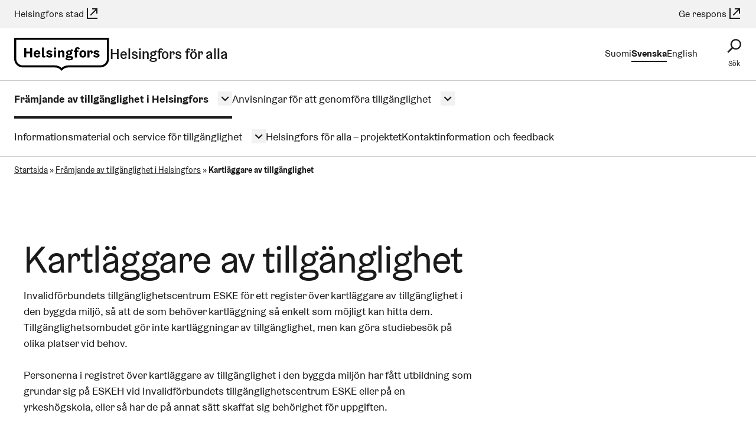

--- FILE ---
content_type: text/html; charset=UTF-8
request_url: https://helsinkikaikille.hel.fi/sv/framjande-av-tillganglighet-i-helsingfors/kartlaggare-av-tillganglighet/
body_size: 16212
content:
<!DOCTYPE html>
<html dir="ltr" lang="sv">

<head>
  <meta charset="UTF-8">
  <meta name="viewport" content="width=device-width, initial-scale=1.0">
  <meta name='robots' content='index, follow, max-image-preview:large, max-snippet:-1, max-video-preview:-1' />
<link rel="alternate" href="https://helsinkikaikille.hel.fi/esteettomyyden-edistaminen-helsingissa/esteettomyys-ja-saavutettavuuskartoittajat/" hreflang="fi" />
<link rel="alternate" href="https://helsinkikaikille.hel.fi/sv/framjande-av-tillganglighet-i-helsingfors/kartlaggare-av-tillganglighet/" hreflang="sv" />
<link rel="alternate" href="https://helsinkikaikille.hel.fi/en/promoting-accessibility-in-helsinki/accessibility-mappers/" hreflang="en" />

	<!-- This site is optimized with the Yoast SEO plugin v26.7 - https://yoast.com/wordpress/plugins/seo/ -->
	<title>Kartläggare av tillgänglighet | Helsingfors för alla | Helsingfors stad</title>
	<meta name="description" content="Kartläggare av tillgänglighet | Helsingfors för alla" />
	<link rel="canonical" href="https://helsinkikaikille.hel.fi/sv/framjande-av-tillganglighet-i-helsingfors/kartlaggare-av-tillganglighet/" />
	<meta property="og:locale" content="sv_SE" />
	<meta property="og:locale:alternate" content="fi_FI" />
	<meta property="og:locale:alternate" content="en_GB" />
	<meta property="og:type" content="article" />
	<meta property="og:title" content="Kartläggare av tillgänglighet | Helsingfors för alla | Helsingfors stad" />
	<meta property="og:description" content="Kartläggare av tillgänglighet | Helsingfors för alla" />
	<meta property="og:url" content="https://helsinkikaikille.hel.fi/sv/framjande-av-tillganglighet-i-helsingfors/kartlaggare-av-tillganglighet/" />
	<meta property="og:site_name" content="Helsingfors för alla" />
	<meta property="article:modified_time" content="2022-10-25T09:14:22+00:00" />
	<meta property="og:image" content="https://helsinkikaikille.hel.fi/wp-content/plugins/wordpress-helfi-hds-wp/assets/img/og-global.png" />
	<meta name="twitter:card" content="summary_large_image" />
	<meta name="twitter:label1" content="Beräknad lästid" />
	<meta name="twitter:data1" content="1 minut" />
	<script type="application/ld+json" class="yoast-schema-graph">{"@context":"https://schema.org","@graph":[{"@type":"WebPage","@id":"https://helsinkikaikille.hel.fi/sv/framjande-av-tillganglighet-i-helsingfors/kartlaggare-av-tillganglighet/","url":"https://helsinkikaikille.hel.fi/sv/framjande-av-tillganglighet-i-helsingfors/kartlaggare-av-tillganglighet/","name":"Kartläggare av tillgänglighet | Helsingfors för alla | Helsingfors stad","isPartOf":{"@id":"https://helsinkikaikille.hel.fi/sv/#website"},"datePublished":"2022-09-13T10:01:27+00:00","dateModified":"2022-10-25T09:14:22+00:00","description":"Kartläggare av tillgänglighet | Helsingfors för alla","breadcrumb":{"@id":"https://helsinkikaikille.hel.fi/sv/framjande-av-tillganglighet-i-helsingfors/kartlaggare-av-tillganglighet/#breadcrumb"},"inLanguage":"sv-SE","potentialAction":[{"@type":"ReadAction","target":["https://helsinkikaikille.hel.fi/sv/framjande-av-tillganglighet-i-helsingfors/kartlaggare-av-tillganglighet/"]}]},{"@type":"BreadcrumbList","@id":"https://helsinkikaikille.hel.fi/sv/framjande-av-tillganglighet-i-helsingfors/kartlaggare-av-tillganglighet/#breadcrumb","itemListElement":[{"@type":"ListItem","position":1,"name":"Startsida","item":"https://helsinkikaikille.hel.fi/sv/"},{"@type":"ListItem","position":2,"name":"Främjande av tillgänglighet i Helsingfors","item":"https://helsinkikaikille.hel.fi/sv/framjande-av-tillganglighet-i-helsingfors/"},{"@type":"ListItem","position":3,"name":"Kartläggare av tillgänglighet"}]},{"@type":"WebSite","@id":"https://helsinkikaikille.hel.fi/sv/#website","url":"https://helsinkikaikille.hel.fi/sv/","name":"Helsingfors för alla","description":"En tillgänglig och säker miljö främjar invånarnas välfärd och hela samhällets funktion. Arbetet med att göra Helsingfors tillgängligt syftar till att göra det så lätt som möjligt för alla grupper att röra sig och leva i Helsingfors, oberoende av ålder och kondition.","potentialAction":[{"@type":"SearchAction","target":{"@type":"EntryPoint","urlTemplate":"https://helsinkikaikille.hel.fi/sv/?s={search_term_string}"},"query-input":{"@type":"PropertyValueSpecification","valueRequired":true,"valueName":"search_term_string"}}],"inLanguage":"sv-SE"}]}</script>
	<!-- / Yoast SEO plugin. -->


<link rel="alternate" title="oEmbed (JSON)" type="application/json+oembed" href="https://helsinkikaikille.hel.fi/wp-json/oembed/1.0/embed?url=https%3A%2F%2Fhelsinkikaikille.hel.fi%2Fsv%2Fframjande-av-tillganglighet-i-helsingfors%2Fkartlaggare-av-tillganglighet%2F&#038;lang=sv" />
<link rel="alternate" title="oEmbed (XML)" type="text/xml+oembed" href="https://helsinkikaikille.hel.fi/wp-json/oembed/1.0/embed?url=https%3A%2F%2Fhelsinkikaikille.hel.fi%2Fsv%2Fframjande-av-tillganglighet-i-helsingfors%2Fkartlaggare-av-tillganglighet%2F&#038;format=xml&#038;lang=sv" />
<link rel='stylesheet' id='helsinki-wp-fonts-css' href='https://helsinkikaikille.hel.fi/wp-content/plugins/wordpress-helfi-hds-wp/assets/fonts/css/styles.min.css?ver=1.41.1' type='text/css' media='all' />
<style id='wp-block-library-inline-css' type='text/css'>
:root{--wp-block-synced-color:#7a00df;--wp-block-synced-color--rgb:122,0,223;--wp-bound-block-color:var(--wp-block-synced-color);--wp-editor-canvas-background:#ddd;--wp-admin-theme-color:#007cba;--wp-admin-theme-color--rgb:0,124,186;--wp-admin-theme-color-darker-10:#006ba1;--wp-admin-theme-color-darker-10--rgb:0,107,160.5;--wp-admin-theme-color-darker-20:#005a87;--wp-admin-theme-color-darker-20--rgb:0,90,135;--wp-admin-border-width-focus:2px}@media (min-resolution:192dpi){:root{--wp-admin-border-width-focus:1.5px}}.wp-element-button{cursor:pointer}:root .has-very-light-gray-background-color{background-color:#eee}:root .has-very-dark-gray-background-color{background-color:#313131}:root .has-very-light-gray-color{color:#eee}:root .has-very-dark-gray-color{color:#313131}:root .has-vivid-green-cyan-to-vivid-cyan-blue-gradient-background{background:linear-gradient(135deg,#00d084,#0693e3)}:root .has-purple-crush-gradient-background{background:linear-gradient(135deg,#34e2e4,#4721fb 50%,#ab1dfe)}:root .has-hazy-dawn-gradient-background{background:linear-gradient(135deg,#faaca8,#dad0ec)}:root .has-subdued-olive-gradient-background{background:linear-gradient(135deg,#fafae1,#67a671)}:root .has-atomic-cream-gradient-background{background:linear-gradient(135deg,#fdd79a,#004a59)}:root .has-nightshade-gradient-background{background:linear-gradient(135deg,#330968,#31cdcf)}:root .has-midnight-gradient-background{background:linear-gradient(135deg,#020381,#2874fc)}:root{--wp--preset--font-size--normal:16px;--wp--preset--font-size--huge:42px}.has-regular-font-size{font-size:1em}.has-larger-font-size{font-size:2.625em}.has-normal-font-size{font-size:var(--wp--preset--font-size--normal)}.has-huge-font-size{font-size:var(--wp--preset--font-size--huge)}.has-text-align-center{text-align:center}.has-text-align-left{text-align:left}.has-text-align-right{text-align:right}.has-fit-text{white-space:nowrap!important}#end-resizable-editor-section{display:none}.aligncenter{clear:both}.items-justified-left{justify-content:flex-start}.items-justified-center{justify-content:center}.items-justified-right{justify-content:flex-end}.items-justified-space-between{justify-content:space-between}.screen-reader-text{border:0;clip-path:inset(50%);height:1px;margin:-1px;overflow:hidden;padding:0;position:absolute;width:1px;word-wrap:normal!important}.screen-reader-text:focus{background-color:#ddd;clip-path:none;color:#444;display:block;font-size:1em;height:auto;left:5px;line-height:normal;padding:15px 23px 14px;text-decoration:none;top:5px;width:auto;z-index:100000}html :where(.has-border-color){border-style:solid}html :where([style*=border-top-color]){border-top-style:solid}html :where([style*=border-right-color]){border-right-style:solid}html :where([style*=border-bottom-color]){border-bottom-style:solid}html :where([style*=border-left-color]){border-left-style:solid}html :where([style*=border-width]){border-style:solid}html :where([style*=border-top-width]){border-top-style:solid}html :where([style*=border-right-width]){border-right-style:solid}html :where([style*=border-bottom-width]){border-bottom-style:solid}html :where([style*=border-left-width]){border-left-style:solid}html :where(img[class*=wp-image-]){height:auto;max-width:100%}:where(figure){margin:0 0 1em}html :where(.is-position-sticky){--wp-admin--admin-bar--position-offset:var(--wp-admin--admin-bar--height,0px)}@media screen and (max-width:600px){html :where(.is-position-sticky){--wp-admin--admin-bar--position-offset:0px}}

/*# sourceURL=wp-block-library-inline-css */
</style><style id='wp-block-paragraph-inline-css' type='text/css'>
.is-small-text{font-size:.875em}.is-regular-text{font-size:1em}.is-large-text{font-size:2.25em}.is-larger-text{font-size:3em}.has-drop-cap:not(:focus):first-letter{float:left;font-size:8.4em;font-style:normal;font-weight:100;line-height:.68;margin:.05em .1em 0 0;text-transform:uppercase}body.rtl .has-drop-cap:not(:focus):first-letter{float:none;margin-left:.1em}p.has-drop-cap.has-background{overflow:hidden}:root :where(p.has-background){padding:1.25em 2.375em}:where(p.has-text-color:not(.has-link-color)) a{color:inherit}p.has-text-align-left[style*="writing-mode:vertical-lr"],p.has-text-align-right[style*="writing-mode:vertical-rl"]{rotate:180deg}
/*# sourceURL=https://helsinkikaikille.hel.fi/wp-includes/blocks/paragraph/style.min.css */
</style>
<style id='global-styles-inline-css' type='text/css'>
:root{--wp--preset--aspect-ratio--square: 1;--wp--preset--aspect-ratio--4-3: 4/3;--wp--preset--aspect-ratio--3-4: 3/4;--wp--preset--aspect-ratio--3-2: 3/2;--wp--preset--aspect-ratio--2-3: 2/3;--wp--preset--aspect-ratio--16-9: 16/9;--wp--preset--aspect-ratio--9-16: 9/16;--wp--preset--color--black: #000000;--wp--preset--color--cyan-bluish-gray: #abb8c3;--wp--preset--color--white: #ffffff;--wp--preset--color--pale-pink: #f78da7;--wp--preset--color--vivid-red: #cf2e2e;--wp--preset--color--luminous-vivid-orange: #ff6900;--wp--preset--color--luminous-vivid-amber: #fcb900;--wp--preset--color--light-green-cyan: #7bdcb5;--wp--preset--color--vivid-green-cyan: #00d084;--wp--preset--color--pale-cyan-blue: #8ed1fc;--wp--preset--color--vivid-cyan-blue: #0693e3;--wp--preset--color--vivid-purple: #9b51e0;--wp--preset--gradient--vivid-cyan-blue-to-vivid-purple: linear-gradient(135deg,rgb(6,147,227) 0%,rgb(155,81,224) 100%);--wp--preset--gradient--light-green-cyan-to-vivid-green-cyan: linear-gradient(135deg,rgb(122,220,180) 0%,rgb(0,208,130) 100%);--wp--preset--gradient--luminous-vivid-amber-to-luminous-vivid-orange: linear-gradient(135deg,rgb(252,185,0) 0%,rgb(255,105,0) 100%);--wp--preset--gradient--luminous-vivid-orange-to-vivid-red: linear-gradient(135deg,rgb(255,105,0) 0%,rgb(207,46,46) 100%);--wp--preset--gradient--very-light-gray-to-cyan-bluish-gray: linear-gradient(135deg,rgb(238,238,238) 0%,rgb(169,184,195) 100%);--wp--preset--gradient--cool-to-warm-spectrum: linear-gradient(135deg,rgb(74,234,220) 0%,rgb(151,120,209) 20%,rgb(207,42,186) 40%,rgb(238,44,130) 60%,rgb(251,105,98) 80%,rgb(254,248,76) 100%);--wp--preset--gradient--blush-light-purple: linear-gradient(135deg,rgb(255,206,236) 0%,rgb(152,150,240) 100%);--wp--preset--gradient--blush-bordeaux: linear-gradient(135deg,rgb(254,205,165) 0%,rgb(254,45,45) 50%,rgb(107,0,62) 100%);--wp--preset--gradient--luminous-dusk: linear-gradient(135deg,rgb(255,203,112) 0%,rgb(199,81,192) 50%,rgb(65,88,208) 100%);--wp--preset--gradient--pale-ocean: linear-gradient(135deg,rgb(255,245,203) 0%,rgb(182,227,212) 50%,rgb(51,167,181) 100%);--wp--preset--gradient--electric-grass: linear-gradient(135deg,rgb(202,248,128) 0%,rgb(113,206,126) 100%);--wp--preset--gradient--midnight: linear-gradient(135deg,rgb(2,3,129) 0%,rgb(40,116,252) 100%);--wp--preset--font-size--small: 13px;--wp--preset--font-size--medium: 20px;--wp--preset--font-size--large: 36px;--wp--preset--font-size--x-large: 42px;--wp--preset--spacing--20: 0.44rem;--wp--preset--spacing--30: 0.67rem;--wp--preset--spacing--40: 1rem;--wp--preset--spacing--50: 1.5rem;--wp--preset--spacing--60: 2.25rem;--wp--preset--spacing--70: 3.38rem;--wp--preset--spacing--80: 5.06rem;--wp--preset--shadow--natural: 6px 6px 9px rgba(0, 0, 0, 0.2);--wp--preset--shadow--deep: 12px 12px 50px rgba(0, 0, 0, 0.4);--wp--preset--shadow--sharp: 6px 6px 0px rgba(0, 0, 0, 0.2);--wp--preset--shadow--outlined: 6px 6px 0px -3px rgb(255, 255, 255), 6px 6px rgb(0, 0, 0);--wp--preset--shadow--crisp: 6px 6px 0px rgb(0, 0, 0);}.wp-block-social-links{--wp--preset--color--black-hds: #000000;--wp--preset--color--white-hds: #ffffff;}:root { --wp--style--global--content-size: 1200px;--wp--style--global--wide-size: 1200px; }:where(body) { margin: 0; }.wp-site-blocks > .alignleft { float: left; margin-right: 2em; }.wp-site-blocks > .alignright { float: right; margin-left: 2em; }.wp-site-blocks > .aligncenter { justify-content: center; margin-left: auto; margin-right: auto; }:where(.is-layout-flex){gap: 0.5em;}:where(.is-layout-grid){gap: 0.5em;}.is-layout-flow > .alignleft{float: left;margin-inline-start: 0;margin-inline-end: 2em;}.is-layout-flow > .alignright{float: right;margin-inline-start: 2em;margin-inline-end: 0;}.is-layout-flow > .aligncenter{margin-left: auto !important;margin-right: auto !important;}.is-layout-constrained > .alignleft{float: left;margin-inline-start: 0;margin-inline-end: 2em;}.is-layout-constrained > .alignright{float: right;margin-inline-start: 2em;margin-inline-end: 0;}.is-layout-constrained > .aligncenter{margin-left: auto !important;margin-right: auto !important;}.is-layout-constrained > :where(:not(.alignleft):not(.alignright):not(.alignfull)){max-width: var(--wp--style--global--content-size);margin-left: auto !important;margin-right: auto !important;}.is-layout-constrained > .alignwide{max-width: var(--wp--style--global--wide-size);}body .is-layout-flex{display: flex;}.is-layout-flex{flex-wrap: wrap;align-items: center;}.is-layout-flex > :is(*, div){margin: 0;}body .is-layout-grid{display: grid;}.is-layout-grid > :is(*, div){margin: 0;}body{padding-top: 0px;padding-right: 0px;padding-bottom: 0px;padding-left: 0px;}a:where(:not(.wp-element-button)){text-decoration: underline;}:root :where(.wp-element-button, .wp-block-button__link){background-color: #32373c;border-width: 0;color: #fff;font-family: inherit;font-size: inherit;font-style: inherit;font-weight: inherit;letter-spacing: inherit;line-height: inherit;padding-top: calc(0.667em + 2px);padding-right: calc(1.333em + 2px);padding-bottom: calc(0.667em + 2px);padding-left: calc(1.333em + 2px);text-decoration: none;text-transform: inherit;}.has-black-color{color: var(--wp--preset--color--black) !important;}.has-cyan-bluish-gray-color{color: var(--wp--preset--color--cyan-bluish-gray) !important;}.has-white-color{color: var(--wp--preset--color--white) !important;}.has-pale-pink-color{color: var(--wp--preset--color--pale-pink) !important;}.has-vivid-red-color{color: var(--wp--preset--color--vivid-red) !important;}.has-luminous-vivid-orange-color{color: var(--wp--preset--color--luminous-vivid-orange) !important;}.has-luminous-vivid-amber-color{color: var(--wp--preset--color--luminous-vivid-amber) !important;}.has-light-green-cyan-color{color: var(--wp--preset--color--light-green-cyan) !important;}.has-vivid-green-cyan-color{color: var(--wp--preset--color--vivid-green-cyan) !important;}.has-pale-cyan-blue-color{color: var(--wp--preset--color--pale-cyan-blue) !important;}.has-vivid-cyan-blue-color{color: var(--wp--preset--color--vivid-cyan-blue) !important;}.has-vivid-purple-color{color: var(--wp--preset--color--vivid-purple) !important;}.has-black-background-color{background-color: var(--wp--preset--color--black) !important;}.has-cyan-bluish-gray-background-color{background-color: var(--wp--preset--color--cyan-bluish-gray) !important;}.has-white-background-color{background-color: var(--wp--preset--color--white) !important;}.has-pale-pink-background-color{background-color: var(--wp--preset--color--pale-pink) !important;}.has-vivid-red-background-color{background-color: var(--wp--preset--color--vivid-red) !important;}.has-luminous-vivid-orange-background-color{background-color: var(--wp--preset--color--luminous-vivid-orange) !important;}.has-luminous-vivid-amber-background-color{background-color: var(--wp--preset--color--luminous-vivid-amber) !important;}.has-light-green-cyan-background-color{background-color: var(--wp--preset--color--light-green-cyan) !important;}.has-vivid-green-cyan-background-color{background-color: var(--wp--preset--color--vivid-green-cyan) !important;}.has-pale-cyan-blue-background-color{background-color: var(--wp--preset--color--pale-cyan-blue) !important;}.has-vivid-cyan-blue-background-color{background-color: var(--wp--preset--color--vivid-cyan-blue) !important;}.has-vivid-purple-background-color{background-color: var(--wp--preset--color--vivid-purple) !important;}.has-black-border-color{border-color: var(--wp--preset--color--black) !important;}.has-cyan-bluish-gray-border-color{border-color: var(--wp--preset--color--cyan-bluish-gray) !important;}.has-white-border-color{border-color: var(--wp--preset--color--white) !important;}.has-pale-pink-border-color{border-color: var(--wp--preset--color--pale-pink) !important;}.has-vivid-red-border-color{border-color: var(--wp--preset--color--vivid-red) !important;}.has-luminous-vivid-orange-border-color{border-color: var(--wp--preset--color--luminous-vivid-orange) !important;}.has-luminous-vivid-amber-border-color{border-color: var(--wp--preset--color--luminous-vivid-amber) !important;}.has-light-green-cyan-border-color{border-color: var(--wp--preset--color--light-green-cyan) !important;}.has-vivid-green-cyan-border-color{border-color: var(--wp--preset--color--vivid-green-cyan) !important;}.has-pale-cyan-blue-border-color{border-color: var(--wp--preset--color--pale-cyan-blue) !important;}.has-vivid-cyan-blue-border-color{border-color: var(--wp--preset--color--vivid-cyan-blue) !important;}.has-vivid-purple-border-color{border-color: var(--wp--preset--color--vivid-purple) !important;}.has-vivid-cyan-blue-to-vivid-purple-gradient-background{background: var(--wp--preset--gradient--vivid-cyan-blue-to-vivid-purple) !important;}.has-light-green-cyan-to-vivid-green-cyan-gradient-background{background: var(--wp--preset--gradient--light-green-cyan-to-vivid-green-cyan) !important;}.has-luminous-vivid-amber-to-luminous-vivid-orange-gradient-background{background: var(--wp--preset--gradient--luminous-vivid-amber-to-luminous-vivid-orange) !important;}.has-luminous-vivid-orange-to-vivid-red-gradient-background{background: var(--wp--preset--gradient--luminous-vivid-orange-to-vivid-red) !important;}.has-very-light-gray-to-cyan-bluish-gray-gradient-background{background: var(--wp--preset--gradient--very-light-gray-to-cyan-bluish-gray) !important;}.has-cool-to-warm-spectrum-gradient-background{background: var(--wp--preset--gradient--cool-to-warm-spectrum) !important;}.has-blush-light-purple-gradient-background{background: var(--wp--preset--gradient--blush-light-purple) !important;}.has-blush-bordeaux-gradient-background{background: var(--wp--preset--gradient--blush-bordeaux) !important;}.has-luminous-dusk-gradient-background{background: var(--wp--preset--gradient--luminous-dusk) !important;}.has-pale-ocean-gradient-background{background: var(--wp--preset--gradient--pale-ocean) !important;}.has-electric-grass-gradient-background{background: var(--wp--preset--gradient--electric-grass) !important;}.has-midnight-gradient-background{background: var(--wp--preset--gradient--midnight) !important;}.has-small-font-size{font-size: var(--wp--preset--font-size--small) !important;}.has-medium-font-size{font-size: var(--wp--preset--font-size--medium) !important;}.has-large-font-size{font-size: var(--wp--preset--font-size--large) !important;}.has-x-large-font-size{font-size: var(--wp--preset--font-size--x-large) !important;}.wp-block-social-links.has-black-hds-color{color: var(--wp--preset--color--black-hds) !important;}.wp-block-social-links.has-white-hds-color{color: var(--wp--preset--color--white-hds) !important;}.wp-block-social-links.has-black-hds-background-color{background-color: var(--wp--preset--color--black-hds) !important;}.wp-block-social-links.has-white-hds-background-color{background-color: var(--wp--preset--color--white-hds) !important;}.wp-block-social-links.has-black-hds-border-color{border-color: var(--wp--preset--color--black-hds) !important;}.wp-block-social-links.has-white-hds-border-color{border-color: var(--wp--preset--color--white-hds) !important;}
/*# sourceURL=global-styles-inline-css */
</style>

<link rel='stylesheet' id='cmplz-general-css' href='https://helsinkikaikille.hel.fi/wp-content/plugins/complianz-gdpr-premium/assets/css/cookieblocker.min.css?ver=1765283056' type='text/css' media='all' />
<style id='hel-cookie-consent-inline-css' type='text/css'>
body:not(.page) .helfi-consent-page-content {min-height: 100vh; margin: 0 auto max(3vw,50px); max-width: 1200px; width: 90%}
/*# sourceURL=hel-cookie-consent-inline-css */
</style>
<link rel='stylesheet' id='helsinki-wp-styles-css' href='https://helsinkikaikille.hel.fi/wp-content/plugins/wordpress-helfi-hds-wp/assets/public/css/styles.min.css?ver=1.41.1' type='text/css' media='all' />
<link rel='stylesheet' id='theme-css' href='https://helsinkikaikille.hel.fi/wp-content/themes/wordpress-helfi-helsinkiteema/assets/default.min.css?ver=4.36.2' type='text/css' media='all' />
<script type="text/javascript" src="https://helsinkikaikille.hel.fi/wp-includes/js/jquery/jquery.min.js?ver=3.7.1" id="jquery-core-js"></script>
<script type="text/javascript" src="https://helsinkikaikille.hel.fi/wp-includes/js/jquery/jquery-migrate.min.js?ver=3.4.1" id="jquery-migrate-js"></script>
<script type="text/javascript" src="https://helsinkikaikille.hel.fi/wp-content/themes/wordpress-helfi-helsinkiteema/assets/scripts/header/libraries/hyphenopoly/Hyphenopoly_Loader.js?ver=4.36.2" id="hyphenopoly-js"></script>
<script type="text/javascript" id="theme-header-js-extra">
/* <![CDATA[ */
var helsinkiTheme = {"strings":{"close":"St\u00e4nga","next":"N\u00e4sta","prev":"Tidigare","lightboxTitle":"Galleri bilder"},"icons":{"close":"\u003Csvg class=\"icon mask-icon icon--cross hds-icon--cross \" viewBox=\"0 0 24 24\" aria-hidden=\"true\" tabindex=\"-1\"\u003E\u003C/svg\u003E","next":"\u003Csvg class=\"icon mask-icon icon--angle-right hds-icon--angle-right \" viewBox=\"0 0 24 24\" aria-hidden=\"true\" tabindex=\"-1\"\u003E\u003C/svg\u003E","prev":"\u003Csvg class=\"icon mask-icon icon--angle-left hds-icon--angle-left \" viewBox=\"0 0 24 24\" aria-hidden=\"true\" tabindex=\"-1\"\u003E\u003C/svg\u003E","arrowRight":"\u003Csvg class=\"icon mask-icon icon--arrow-right hds-icon--arrow-right \" viewBox=\"0 0 24 24\" aria-hidden=\"true\" tabindex=\"-1\"\u003E\u003C/svg\u003E","faceSmile":"\u003Csvg class=\"icon mask-icon icon--face-smile hds-icon--face-smile \" viewBox=\"0 0 24 24\" aria-hidden=\"true\" tabindex=\"-1\"\u003E\u003C/svg\u003E","faceSad":"\u003Csvg class=\"icon mask-icon icon--face-sad hds-icon--face-sad \" viewBox=\"0 0 24 24\" aria-hidden=\"true\" tabindex=\"-1\"\u003E\u003C/svg\u003E","faceNeutral":"\u003Csvg class=\"icon mask-icon icon--face-neutral hds-icon--face-neutral \" viewBox=\"0 0 24 24\" aria-hidden=\"true\" tabindex=\"-1\"\u003E\u003C/svg\u003E","whatsapp":"\u003Csvg class=\"icon mask-icon icon--whatsapp hds-icon--whatsapp \" viewBox=\"0 0 24 24\" aria-hidden=\"true\" tabindex=\"-1\"\u003E\u003C/svg\u003E","facebook":"\u003Csvg class=\"icon mask-icon icon--facebook hds-icon--facebook \" viewBox=\"0 0 24 24\" aria-hidden=\"true\" tabindex=\"-1\"\u003E\u003C/svg\u003E","twitter":"\u003Csvg class=\"icon mask-icon icon--twitter hds-icon--twitter \" viewBox=\"0 0 24 24\" aria-hidden=\"true\" tabindex=\"-1\"\u003E\u003C/svg\u003E","email":"\u003Csvg class=\"icon mask-icon icon--envelope hds-icon--envelope \" viewBox=\"0 0 24 24\" aria-hidden=\"true\" tabindex=\"-1\"\u003E\u003C/svg\u003E"}};
//# sourceURL=theme-header-js-extra
/* ]]> */
</script>
<script type="text/javascript" src="https://helsinkikaikille.hel.fi/wp-content/themes/wordpress-helfi-helsinkiteema/assets/scripts/header/scripts.min.js?ver=4.36.2" id="theme-header-js"></script>
<link rel="https://api.w.org/" href="https://helsinkikaikille.hel.fi/wp-json/" /><link rel="alternate" title="JSON" type="application/json" href="https://helsinkikaikille.hel.fi/wp-json/wp/v2/pages/1603" /><link rel="icon" href="data:,">
<meta name="helsinki-matomo" content="963">
			<script type="text/plain" data-service="helsinki_matomo" data-category="statistics">var _paq = window._paq = window._paq || []; _paq.push(['trackPageView']); _paq.push(['enableLinkTracking']); (function() { var u="//webanalytics.digiaiiris.com/js/"; _paq.push(['setTrackerUrl', u+'tracker.php']); _paq.push(['setSiteId', '963']); var d=document, g=d.createElement('script'), s=d.getElementsByTagName('script')[0]; g.async=true; g.src=u+'piwik.min.js'; s.parentNode.insertBefore(g,s); })();</script><style>:root {--primary-color: #0000bf; --primary-color-light: #f0f0ff; --primary-color-medium: #ccccff; --primary-color-dark: #00005e; --primary-content-color: #ffffff; --primary-content-secondary-color: #1a1a1a; --secondary-color: #fff0f7; --secondary-content-color: #1a1a1a; --accent-color: #00d7a7;}</style><link rel="icon" href="https://helsinkikaikille.hel.fi/wp-content/plugins/wordpress-helfi-hds-wp/assets/img/favicon/favicon.svg" sizes="32x32" />
<link rel="icon" href="https://helsinkikaikille.hel.fi/wp-content/plugins/wordpress-helfi-hds-wp/assets/img/favicon/favicon.svg" sizes="192x192" />
<link rel="apple-touch-icon" href="https://helsinkikaikille.hel.fi/wp-content/plugins/wordpress-helfi-hds-wp/assets/img/favicon/favicon.svg" />
<meta name="msapplication-TileImage" content="https://helsinkikaikille.hel.fi/wp-content/plugins/wordpress-helfi-hds-wp/assets/img/favicon/favicon.svg" />
<link rel="icon" href="https://helsinkikaikille.hel.fi/wp-content/plugins/wordpress-helfi-hds-wp/assets/img/favicon/favicon-32x32.ico" sizes="any">
		<link rel="icon" href="https://helsinkikaikille.hel.fi/wp-content/plugins/wordpress-helfi-hds-wp/assets/img/favicon/favicon.svg" type="image/svg+xml">
		<link rel="apple-touch-icon" href="https://helsinkikaikille.hel.fi/wp-content/plugins/wordpress-helfi-hds-wp/assets/img/favicon/apple-touch-icon.png">
		<link rel="manifest" href="https://helsinkikaikille.hel.fi/wp-content/plugins/wordpress-helfi-hds-wp/assets/img/favicon/manifest.webmanifest"></head>

<body data-cmplz=1 class="wp-singular page-template-default page page-id-1603 page-child parent-pageid-1593 wp-embed-responsive wp-theme-wordpress-helfi-helsinkiteema has-scheme-bus has-invert-color has-topbar has-rns has-sidebar">

	
		<div class="layout-wrap">

			
			
			<header id="masthead" class="navigation" role="banner">

				<a class="navigation__skip screen-reader-text" href="#main-content">
	Hoppa till innehåll</a>
<div id="topbar" class="topbar show-for-l">
	<div class="hds-container hds-container--wide flex-container flex-container--align-center">
		<div class="topbar__branding">
			<a href="https://www.hel.fi/sv" data-is-external="true">Helsingfors stad<svg class="icon mask-icon icon--link-external hds-icon--link-external inline-icon" viewBox="0 0 24 24" aria-label="(Länk leder till extern tjänst)" tabindex="-1" role="img"></svg></a>
		</div>
		
		
		<div class="topbar__link">
			<a href="https://palautteet.hel.fi/sv" data-is-external="true">Ge respons<svg class="icon mask-icon icon--link-external hds-icon--link-external inline-icon" viewBox="0 0 24 24" aria-label="(Länk leder till extern tjänst)" tabindex="-1" role="img"></svg></a>		</div>
	</div>
</div>

				<div class="hds-container navigation__content hds-container--wide flex-container">

					<div id="site-logo" class="navigation__logo">
	<a class="home-link has-icon has-icon--before" href="https://helsinkikaikille.hel.fi/sv/" rel="home">
		<svg class="logo-icon logo-icon--sv" viewBox="0 0 104 36" aria-hidden="true">
			<path d="M103.105 0v22.935c0 5.179-4.266 9.397-9.524 9.397l-34.867.032a8.46 8.46 0 00-5.981 2.471L51.553 36l-1.181-1.165a8.405 8.405 0 00-5.982-2.471H9.476C4.25 32.364 0 28.145 0 22.966V0h103.105zm-2.236 2.235H2.251v20.731c0 3.951 3.243 7.163 7.225 7.163H44.39c2.676 0 5.195.96 7.162 2.739 1.968-1.78 4.486-2.74 7.162-2.74l34.867-.03c4.014 0 7.288-3.212 7.288-7.163v-20.7zM62.02 12.09l2 1.15c-.032 1.007-.489 1.479-1.354 1.479-.205 0-.473-.047-.614-.094v.062c.425.331.944.882.944 1.763 0 1.512-1.464 2.472-3.274 2.472-.834 0-1.558.267-1.558.677 0 .315.267.456.913.456.645 0 1.369-.126 2.203-.126 1.653 0 2.755.661 2.755 2.157 0 1.794-2.015 2.503-4.282 2.503-2.109 0-4.03-.598-4.03-1.952 0-.819.85-1.307 1.622-1.448v-.048c-.582-.173-1.102-.55-1.102-1.212 0-.865.882-1.338 1.779-1.527v-.047c-.834-.33-1.543-1.007-1.543-2.188 0-1.511 1.322-2.55 3.133-2.55.692 0 1.086.142 1.605.142.646 0 .882-.362.882-.945 0-.267-.047-.535-.079-.724zm-1.731 9.54c-.93 0-2.724.078-2.724.786 0 .536.898.787 2.157.803 1.417 0 2.235-.267 2.235-.913 0-.504-.755-.677-1.668-.677zm28.995-8.013c1.527 0 2.928.724 3.526 1.747l-1.842 1.04a1.624 1.624 0 00-1.606-1.213c-.55 0-1.007.236-1.007.677 0 .582 1.007.645 2.157 1.008 1.196.377 2.298.928 2.298 2.33 0 1.542-1.433 2.455-3.101 2.455-1.795 0-3.211-.771-3.841-1.984l1.873-1.054c.252.834.913 1.464 1.936 1.464.598 0 1.023-.268 1.023-.74 0-.614-.85-.756-1.841-1.023-1.165-.315-2.613-.882-2.613-2.346 0-1.448 1.385-2.36 3.038-2.36zm-14.655 0c2.078 0 3.699 1.527 3.699 4.014s-1.606 4.014-3.7 4.014c-2.109 0-3.714-1.527-3.714-4.014s1.605-4.014 3.715-4.014zm-49.68 0c2.063 0 3.432 1.464 3.432 3.542.016.614-.094 1.039-.094 1.039h-4.974c.094 1.243.787 1.857 1.684 1.857.803 0 1.354-.535 1.48-1.26l1.81 1.024c-.535.976-1.684 1.826-3.29 1.826-2.14 0-3.715-1.495-3.715-4.014 0-2.487 1.606-4.014 3.668-4.014zm13.066-.016c1.527 0 2.928.724 3.526 1.748l-1.842 1.039c-.189-.677-.755-1.213-1.605-1.213-.551 0-1.008.237-1.008.677 0 .583 1.008.646 2.14 1.008 1.197.378 2.3.928 2.3 2.33 0 1.542-1.433 2.44-3.086 2.44-1.795 0-3.211-.756-3.841-1.984l1.873-1.055c.236.835.913 1.464 1.936 1.464.583.016 1.008-.236 1.008-.724 0-.614-.85-.74-1.842-1.023-1.165-.3-2.597-.882-2.597-2.345 0-1.449 1.385-2.362 3.038-2.362zM32.3 10.53v8.501c0 .362.047.614.157.756.095.157.22.22.504.22.173 0 .33 0 .456-.031a2.01 2.01 0 00.457-.126l-.189 1.448a2.532 2.532 0 01-.645.236c-.252.047-.52.079-.772.079-.74 0-1.275-.174-1.621-.536-.33-.362-.504-.944-.504-1.731V10.53h2.157zm19.818 3.086c1.48 0 2.408 1.023 2.408 2.928v4.911h-2.156V16.97c0-1.007-.362-1.543-1.165-1.543s-1.322.614-1.322 1.496v4.549h-2.141v-7.666h2.14l-.11 1.26h.048c.378-.71 1.039-1.449 2.298-1.449zm16.733-3.337a3.27 3.27 0 012.739 1.4l-1.858 1.134c-.031-.456-.252-.928-.771-.928-.535 0-.787.409-.787 1.086v.834h1.684v1.637h-1.684v6.029h-2.14v-6.029h-1.181v-1.637h1.18v-.819c0-1.794 1.18-2.707 2.818-2.707zm14.812 3.384c1.086 0 1.684.913 1.684 2.03 0 .505-.078.898-.078.898l-1.936 1.118c.031-.22.126-.74.126-1.26 0-.503-.19-.975-.725-.975-.676 0-.944.63-.944 1.62v4.377h-2.157v-7.65h2.157l-.11 1.259h.047c.378-.74.96-1.417 1.936-1.417zm-70.52-2.723v4.171h4.203v-4.17h2.235v10.514h-2.235v-4.36h-4.203v4.36h-2.235V10.94h2.235zm32.332 2.85v7.665H43.32V13.79h2.156zm29.153 1.463c-1.07 0-1.543 1.008-1.543 2.377 0 1.37.472 2.377 1.543 2.377 1.054 0 1.527-1.007 1.527-2.377 0-1.37-.473-2.377-1.527-2.377zm-14.891-.189c-.724 0-1.307.473-1.307 1.197 0 .74.583 1.212 1.307 1.196.724 0 1.306-.472 1.306-1.196s-.582-1.197-1.306-1.197zm-34.773.095c-.787 0-1.432.566-1.605 1.605h3.038c0-.913-.598-1.605-1.433-1.605zm19.44-4.675c.693 0 1.244.503 1.244 1.196s-.55 1.196-1.243 1.196c-.709 0-1.244-.503-1.244-1.196s.551-1.196 1.244-1.196z"></path>
		</svg><span>Helsingfors för alla</span>	</a>
</div>
<div class="navigation__languages">
	<ul class="languages menu">
		<li class="menu__item"><a href="https://helsinkikaikille.hel.fi/esteettomyyden-edistaminen-helsingissa/esteettomyys-ja-saavutettavuuskartoittajat/" class="lang-item lang-item-2 lang-item-fi lang-item-first" hreflang="fi" lang="fi" >Suomi</a></li><li class="menu__item"><a href="https://helsinkikaikille.hel.fi/sv/framjande-av-tillganglighet-i-helsingfors/kartlaggare-av-tillganglighet/" class="lang-item lang-item-5 lang-item-sv current-lang" hreflang="sv" lang="sv" aria-current=true>Svenska</a></li><li class="menu__item"><a href="https://helsinkikaikille.hel.fi/en/promoting-accessibility-in-helsinki/accessibility-mappers/" class="lang-item lang-item-9 lang-item-en" hreflang="en" lang="en" >English</a></li>	</ul>
</div>
<div class="navigation__search">
	<button
		id="header-search-toggle"
		class="button-reset has-icon has-icon--above js-toggle js-toggle-no-scroll"
		aria-haspopup="true"
		aria-controls="header-search"
		aria-expanded="false"
		data-no-scroll-breakpoint="992"
		data-no-scroll-limit="down">
		<span class="js-toggle__open">
			<svg class="icon mask-icon icon--search hds-icon--search " viewBox="0 0 24 24" aria-hidden="true" tabindex="-1"></svg>			<span class="text" aria-hidden="true">
				Sök			</span>
			<span class="screen-reader-text">
				Sök på webbplatsen			</span>
		</span>
		<span class="js-toggle__close">
			<svg class="icon mask-icon icon--cross hds-icon--cross " viewBox="0 0 24 24" aria-hidden="true" tabindex="-1"></svg>			<span class="text" aria-hidden="true">
				Stänga			</span>
			<span class="screen-reader-text">
				Stäng webbplatssökning			</span>
		</span>
	</button>
	<div id="header-search" aria-labelledby="header-search-toggle" role="region">
		<div class="hds-container">
			<h2 class="search-title">Sök på webbplatsen</h2>

			<form id="header-search-form"	class="search-form"
	role="search"
	method="get"
 action="https://helsinkikaikille.hel.fi/sv/">
    <label for="header-search-input">
		Sök efter nyckelord	</label>
	<div class="search-field hds-text-input hds-text-input__input-wrapper">
		<input
			id="header-search-input"
			class="hds-text-input__input"
			type="search"
			value="" name="s" />
		<button class="button hds-button" type="submit">
			Sök		</button>
	</div>
</form>
		</div>
	</div>
</div>
<button
	id="mobile-panel-toggle"
	class="button-reset has-icon has-icon--above hide-for-l js-toggle js-toggle-no-scroll"
	type="button"
	aria-expanded="false"
	aria-controls="mobile-panel"
	data-no-scroll-breakpoint="992"
	data-no-scroll-limit="down">
	<span class="js-toggle__open">
		<svg class="icon mask-icon icon--menu-hamburger hds-icon--menu-hamburger " viewBox="0 0 24 24" aria-hidden="true" tabindex="-1"></svg>		<span class="text" aria-hidden="true">
			Navigeringsmeny		</span>
		<span class="screen-reader-text">
			Öppna navigeringsmenyn		</span>
	</span>
	<span class="js-toggle__close">
		<svg class="icon mask-icon icon--cross hds-icon--cross " viewBox="0 0 24 24" aria-hidden="true" tabindex="-1"></svg>		<span class="text" aria-hidden="true">
			Stänga		</span>
		<span class="screen-reader-text">
			Stäng navigeringsmenyn		</span>
	</span>
</button>

				</div>

				<nav id="main-menu-nav" class="navigation__menu show-for-l" aria-labelledby="main-menu-nav-label">
	<span id="main-menu-nav-label" class="screen-reader-text">
		Huvudmeny	</span>
	<div class="hds-container hds-container--wide">
		<ul id="main-menu" class="menu menu--main"><li class="menu__item menu__depth-0 menu__item--active menu__item--parent has-toggle"><div class="link-wrap"><a  href="https://helsinkikaikille.hel.fi/sv/framjande-av-tillganglighet-i-helsingfors/">Främjande av tillgänglighet i Helsingfors</a><button id="main-menu-submenu-toggle-2010" class="button-reset menu__toggle js-submenu-toggle" type="button" aria-haspopup="true" aria-expanded="false">
				<span class="screen-reader-text">Växla undermenyn för Främjande av tillgänglighet i Helsingfors</span>
				<svg class="icon mask-icon icon--angle-down hds-icon--angle-down " viewBox="0 0 24 24" aria-hidden="true" tabindex="-1"></svg>
			</button></div>
<ul class="menu menu--sub" aria-labelledby="main-menu-submenu-toggle-2010">
	<li class="menu__item menu__depth-1"><div class="link-wrap"><a  href="https://helsinkikaikille.hel.fi/sv/framjande-av-tillganglighet-i-helsingfors/riktlinjer-for-tillganglighet/">Riktlinjer för tillgänglighet</a></div></li>
	<li class="menu__item menu__depth-1"><div class="link-wrap"><a  href="https://helsinkikaikille.hel.fi/sv/framjande-av-tillganglighet-i-helsingfors/tillganglighetsmatare/">Tillgänglighetsmätare</a></div></li>
	<li class="menu__item menu__depth-1"><div class="link-wrap"><a  href="https://helsinkikaikille.hel.fi/sv/framjande-av-tillganglighet-i-helsingfors/arbetsgruppen-for-tillganglighet/">Arbetsgruppen för tillgänglighet</a></div></li>
	<li class="menu__item menu__depth-1"><div class="link-wrap"><a  href="https://helsinkikaikille.hel.fi/sv/framjande-av-tillganglighet-i-helsingfors/uppgifter-for-helsingfors-stads-tillganglighetsombud/">Uppgifter för Helsingfors stads tillgänglighetsombud</a></div></li>
	<li class="menu__item menu__depth-1 menu__item--active"><div class="link-wrap"><a  href="https://helsinkikaikille.hel.fi/sv/framjande-av-tillganglighet-i-helsingfors/kartlaggare-av-tillganglighet/" aria-current="page">Kartläggare av tillgänglighet</a></div></li>
	<li class="menu__item menu__depth-1"><div class="link-wrap"><a  href="https://helsinkikaikille.hel.fi/sv/framjande-av-tillganglighet-i-helsingfors/internationalitet/">Internationalitet</a></div></li>
	<li class="menu__item menu__depth-1"><div class="link-wrap"><a  href="https://helsinkikaikille.hel.fi/sv/framjande-av-tillganglighet-i-helsingfors/delegationen-for-tillganglighetsfragor-2012-2017/">Delegationen för tillgänglighetsfrågor 2012–2017</a></div></li>
</ul></li>
<li class="menu__item menu__depth-0 menu__item--parent has-toggle"><div class="link-wrap"><a  href="https://helsinkikaikille.hel.fi/sv/anvisningar-for-att-genomfora-tillganglighet/">Anvisningar för att genomföra tillgänglighet</a><button id="main-menu-submenu-toggle-2019" class="button-reset menu__toggle js-submenu-toggle" type="button" aria-haspopup="true" aria-expanded="false">
				<span class="screen-reader-text">Växla undermenyn för Anvisningar för att genomföra tillgänglighet</span>
				<svg class="icon mask-icon icon--angle-down hds-icon--angle-down " viewBox="0 0 24 24" aria-hidden="true" tabindex="-1"></svg>
			</button></div>
<ul class="menu menu--sub" aria-labelledby="main-menu-submenu-toggle-2019">
	<li class="menu__item menu__depth-1"><div class="link-wrap"><a  href="https://helsinkikaikille.hel.fi/sv/anvisningar-for-att-genomfora-tillganglighet/gallande-byggbestammelsesamling-tillganglighet/">Gällande byggbestämmelsesamling, tillgänglighet </a></div></li>
	<li class="menu__item menu__depth-1"><div class="link-wrap"><a  href="https://helsinkikaikille.hel.fi/sv/anvisningar-for-att-genomfora-tillganglighet/nationella-riktlinjer-for-byggnader/">Nationella riktlinjer för byggnader </a></div></li>
	<li class="menu__item menu__depth-1"><div class="link-wrap"><a  href="https://helsinkikaikille.hel.fi/sv/anvisningar-for-att-genomfora-tillganglighet/topten-praxis-for-byggande/">Topten-praxis för byggande </a></div></li>
	<li class="menu__item menu__depth-1"><div class="link-wrap"><a  href="https://helsinkikaikille.hel.fi/sv/anvisningar-for-att-genomfora-tillganglighet/helsingfors-stads-guider-avseende-byggnaders-tillganglighet/">Helsingfors stads guider avseende byggnaders tillgänglighet </a></div></li>
	<li class="menu__item menu__depth-1"><div class="link-wrap"><a  href="https://helsinkikaikille.hel.fi/sv/anvisningar-for-att-genomfora-tillganglighet/nationella-riktlinjer-for-uteomraden/">Nationella riktlinjer för uteområden</a></div></li>
	<li class="menu__item menu__depth-1"><div class="link-wrap"><a  href="https://helsinkikaikille.hel.fi/sv/anvisningar-for-att-genomfora-tillganglighet/helsingfors-stads-anvisningar-for-tillgangliga-uteomraden/">Helsingfors stads anvisningar för tillgängliga uteområden </a></div></li>
</ul></li>
<li class="menu__item menu__depth-0 menu__item--parent has-toggle"><div class="link-wrap"><a  href="https://helsinkikaikille.hel.fi/sv/informationsmaterial-och-service-for-tillganglighet/">Informationsmaterial och service för tillgänglighet</a><button id="main-menu-submenu-toggle-2026" class="button-reset menu__toggle js-submenu-toggle" type="button" aria-haspopup="true" aria-expanded="false">
				<span class="screen-reader-text">Växla undermenyn för Informationsmaterial och service för tillgänglighet</span>
				<svg class="icon mask-icon icon--angle-down hds-icon--angle-down " viewBox="0 0 24 24" aria-hidden="true" tabindex="-1"></svg>
			</button></div>
<ul class="menu menu--sub" aria-labelledby="main-menu-submenu-toggle-2026">
	<li class="menu__item menu__depth-1"><div class="link-wrap"><a  href="https://helsinkikaikille.hel.fi/sv/informationsmaterial-och-service-for-tillganglighet/tillganglighetssymboler/">Tillgänglighetssymboler </a></div></li>
	<li class="menu__item menu__depth-1"><div class="link-wrap"><a  href="https://helsinkikaikille.hel.fi/sv/informationsmaterial-och-service-for-tillganglighet/huvudstadsregionens-servicekarta/">Huvudstadsregionens servicekarta</a></div></li>
	<li class="menu__item menu__depth-1"><div class="link-wrap"><a  href="https://helsinkikaikille.hel.fi/sv/informationsmaterial-och-service-for-tillganglighet/tillganglighetsvokabular/">Tillgänglighetsvokabulär </a></div></li>
	<li class="menu__item menu__depth-1"><div class="link-wrap"><a  href="https://helsinkikaikille.hel.fi/sv/informationsmaterial-och-service-for-tillganglighet/ordbok-for-tillganglighet/">Ordbok för tillgänglighet </a></div></li>
	<li class="menu__item menu__depth-1"><div class="link-wrap"><a  href="https://helsinkikaikille.hel.fi/sv/informationsmaterial-och-service-for-tillganglighet/tillganglighetsutbildning/">tillgänglighetsutbildning</a></div></li>
	<li class="menu__item menu__depth-1"><div class="link-wrap"><a  href="https://helsinkikaikille.hel.fi/sv/informationsmaterial-och-service-for-tillganglighet/helsingfors-stads-tillganglighetsmodell/">Helsingfors stads tillgänglighetsmodell </a></div></li>
</ul></li>
<li class="menu__item menu__depth-0"><div class="link-wrap"><a  href="https://helsinkikaikille.hel.fi/sv/projektet-helsingfors-for-alla/">Helsingfors för alla &#8211; projektet</a></div></li>
<li class="menu__item menu__depth-0"><div class="link-wrap"><a  href="https://helsinkikaikille.hel.fi/sv/kontaktinformation-och-feedback/">Kontaktinformation och feedback</a></div></li>
</ul>	</div>
	<button class="button-reset js-close hide-for-l" type="button">
		<span class="screen-reader-text">Stäng menyn</span>
		<svg class="icon mask-icon icon--cross hds-icon--cross " viewBox="0 0 24 24" aria-hidden="true" tabindex="-1"></svg>	</button>
</nav>
<div id="mobile-panel" class="hide-for-l" aria-labelledby="mobile-panel-toggle">

	<div class="navigation__languages">
	<ul class="languages menu">
		<li class="menu__item"><a href="https://helsinkikaikille.hel.fi/esteettomyyden-edistaminen-helsingissa/esteettomyys-ja-saavutettavuuskartoittajat/" class="lang-item lang-item-2 lang-item-fi lang-item-first" hreflang="fi" lang="fi" >Suomi</a></li><li class="menu__item"><a href="https://helsinkikaikille.hel.fi/sv/framjande-av-tillganglighet-i-helsingfors/kartlaggare-av-tillganglighet/" class="lang-item lang-item-5 lang-item-sv current-lang" hreflang="sv" lang="sv" aria-current=true>Svenska</a></li><li class="menu__item"><a href="https://helsinkikaikille.hel.fi/en/promoting-accessibility-in-helsinki/accessibility-mappers/" class="lang-item lang-item-9 lang-item-en" hreflang="en" lang="en" >English</a></li>	</ul>
</div>
<nav id="mobile-menu" class="navigation__menu" aria-labelledby="mobile-menu-nav-label">
	<span id="mobile-menu-nav-label" class="screen-reader-text">
		Navigationsmeny	</span>
	<ul id="mobile-main-menu" class="mobile-menu menu menu--main"><li class="menu__item menu__depth-0 menu__item--active menu__item--parent has-toggle"><div class="link-wrap"><a  href="https://helsinkikaikille.hel.fi/sv/framjande-av-tillganglighet-i-helsingfors/">Främjande av tillgänglighet i Helsingfors</a><button id="mobile-main-menu-submenu-toggle-2010" class="button-reset menu__toggle js-submenu-toggle" type="button" aria-haspopup="true" aria-expanded="false">
				<span class="screen-reader-text">Växla undermenyn för Främjande av tillgänglighet i Helsingfors</span>
				<svg class="icon mask-icon icon--angle-down hds-icon--angle-down " viewBox="0 0 24 24" aria-hidden="true" tabindex="-1"></svg>
			</button></div>
<ul class="menu menu--sub" aria-labelledby="mobile-main-menu-submenu-toggle-2010">
	<li class="menu__item menu__depth-1"><div class="link-wrap"><a  href="https://helsinkikaikille.hel.fi/sv/framjande-av-tillganglighet-i-helsingfors/riktlinjer-for-tillganglighet/">Riktlinjer för tillgänglighet</a></div></li>
	<li class="menu__item menu__depth-1"><div class="link-wrap"><a  href="https://helsinkikaikille.hel.fi/sv/framjande-av-tillganglighet-i-helsingfors/tillganglighetsmatare/">Tillgänglighetsmätare</a></div></li>
	<li class="menu__item menu__depth-1"><div class="link-wrap"><a  href="https://helsinkikaikille.hel.fi/sv/framjande-av-tillganglighet-i-helsingfors/arbetsgruppen-for-tillganglighet/">Arbetsgruppen för tillgänglighet</a></div></li>
	<li class="menu__item menu__depth-1"><div class="link-wrap"><a  href="https://helsinkikaikille.hel.fi/sv/framjande-av-tillganglighet-i-helsingfors/uppgifter-for-helsingfors-stads-tillganglighetsombud/">Uppgifter för Helsingfors stads tillgänglighetsombud</a></div></li>
	<li class="menu__item menu__depth-1 menu__item--active"><div class="link-wrap"><a  href="https://helsinkikaikille.hel.fi/sv/framjande-av-tillganglighet-i-helsingfors/kartlaggare-av-tillganglighet/" aria-current="page">Kartläggare av tillgänglighet</a></div></li>
	<li class="menu__item menu__depth-1"><div class="link-wrap"><a  href="https://helsinkikaikille.hel.fi/sv/framjande-av-tillganglighet-i-helsingfors/internationalitet/">Internationalitet</a></div></li>
	<li class="menu__item menu__depth-1"><div class="link-wrap"><a  href="https://helsinkikaikille.hel.fi/sv/framjande-av-tillganglighet-i-helsingfors/delegationen-for-tillganglighetsfragor-2012-2017/">Delegationen för tillgänglighetsfrågor 2012–2017</a></div></li>
</ul></li>
<li class="menu__item menu__depth-0 menu__item--parent has-toggle"><div class="link-wrap"><a  href="https://helsinkikaikille.hel.fi/sv/anvisningar-for-att-genomfora-tillganglighet/">Anvisningar för att genomföra tillgänglighet</a><button id="mobile-main-menu-submenu-toggle-2019" class="button-reset menu__toggle js-submenu-toggle" type="button" aria-haspopup="true" aria-expanded="false">
				<span class="screen-reader-text">Växla undermenyn för Anvisningar för att genomföra tillgänglighet</span>
				<svg class="icon mask-icon icon--angle-down hds-icon--angle-down " viewBox="0 0 24 24" aria-hidden="true" tabindex="-1"></svg>
			</button></div>
<ul class="menu menu--sub" aria-labelledby="mobile-main-menu-submenu-toggle-2019">
	<li class="menu__item menu__depth-1"><div class="link-wrap"><a  href="https://helsinkikaikille.hel.fi/sv/anvisningar-for-att-genomfora-tillganglighet/gallande-byggbestammelsesamling-tillganglighet/">Gällande byggbestämmelsesamling, tillgänglighet </a></div></li>
	<li class="menu__item menu__depth-1"><div class="link-wrap"><a  href="https://helsinkikaikille.hel.fi/sv/anvisningar-for-att-genomfora-tillganglighet/nationella-riktlinjer-for-byggnader/">Nationella riktlinjer för byggnader </a></div></li>
	<li class="menu__item menu__depth-1"><div class="link-wrap"><a  href="https://helsinkikaikille.hel.fi/sv/anvisningar-for-att-genomfora-tillganglighet/topten-praxis-for-byggande/">Topten-praxis för byggande </a></div></li>
	<li class="menu__item menu__depth-1"><div class="link-wrap"><a  href="https://helsinkikaikille.hel.fi/sv/anvisningar-for-att-genomfora-tillganglighet/helsingfors-stads-guider-avseende-byggnaders-tillganglighet/">Helsingfors stads guider avseende byggnaders tillgänglighet </a></div></li>
	<li class="menu__item menu__depth-1"><div class="link-wrap"><a  href="https://helsinkikaikille.hel.fi/sv/anvisningar-for-att-genomfora-tillganglighet/nationella-riktlinjer-for-uteomraden/">Nationella riktlinjer för uteområden</a></div></li>
	<li class="menu__item menu__depth-1"><div class="link-wrap"><a  href="https://helsinkikaikille.hel.fi/sv/anvisningar-for-att-genomfora-tillganglighet/helsingfors-stads-anvisningar-for-tillgangliga-uteomraden/">Helsingfors stads anvisningar för tillgängliga uteområden </a></div></li>
</ul></li>
<li class="menu__item menu__depth-0 menu__item--parent has-toggle"><div class="link-wrap"><a  href="https://helsinkikaikille.hel.fi/sv/informationsmaterial-och-service-for-tillganglighet/">Informationsmaterial och service för tillgänglighet</a><button id="mobile-main-menu-submenu-toggle-2026" class="button-reset menu__toggle js-submenu-toggle" type="button" aria-haspopup="true" aria-expanded="false">
				<span class="screen-reader-text">Växla undermenyn för Informationsmaterial och service för tillgänglighet</span>
				<svg class="icon mask-icon icon--angle-down hds-icon--angle-down " viewBox="0 0 24 24" aria-hidden="true" tabindex="-1"></svg>
			</button></div>
<ul class="menu menu--sub" aria-labelledby="mobile-main-menu-submenu-toggle-2026">
	<li class="menu__item menu__depth-1"><div class="link-wrap"><a  href="https://helsinkikaikille.hel.fi/sv/informationsmaterial-och-service-for-tillganglighet/tillganglighetssymboler/">Tillgänglighetssymboler </a></div></li>
	<li class="menu__item menu__depth-1"><div class="link-wrap"><a  href="https://helsinkikaikille.hel.fi/sv/informationsmaterial-och-service-for-tillganglighet/huvudstadsregionens-servicekarta/">Huvudstadsregionens servicekarta</a></div></li>
	<li class="menu__item menu__depth-1"><div class="link-wrap"><a  href="https://helsinkikaikille.hel.fi/sv/informationsmaterial-och-service-for-tillganglighet/tillganglighetsvokabular/">Tillgänglighetsvokabulär </a></div></li>
	<li class="menu__item menu__depth-1"><div class="link-wrap"><a  href="https://helsinkikaikille.hel.fi/sv/informationsmaterial-och-service-for-tillganglighet/ordbok-for-tillganglighet/">Ordbok för tillgänglighet </a></div></li>
	<li class="menu__item menu__depth-1"><div class="link-wrap"><a  href="https://helsinkikaikille.hel.fi/sv/informationsmaterial-och-service-for-tillganglighet/tillganglighetsutbildning/">tillgänglighetsutbildning</a></div></li>
	<li class="menu__item menu__depth-1"><div class="link-wrap"><a  href="https://helsinkikaikille.hel.fi/sv/informationsmaterial-och-service-for-tillganglighet/helsingfors-stads-tillganglighetsmodell/">Helsingfors stads tillgänglighetsmodell </a></div></li>
</ul></li>
<li class="menu__item menu__depth-0"><div class="link-wrap"><a  href="https://helsinkikaikille.hel.fi/sv/projektet-helsingfors-for-alla/">Helsingfors för alla &#8211; projektet</a></div></li>
<li class="menu__item menu__depth-0"><div class="link-wrap"><a  href="https://helsinkikaikille.hel.fi/sv/kontaktinformation-och-feedback/">Kontaktinformation och feedback</a></div></li>
</ul></nav>
<div class="mobile-links">
	
	<ul class="menu menu--vertical">
		<li class="menu__item">
			<a href="https://www.hel.fi/sv" data-is-external="true">Helsingfors stad<svg class="icon mask-icon icon--link-external hds-icon--link-external inline-icon" viewBox="0 0 24 24" aria-label="(Länk leder till extern tjänst)" tabindex="-1" role="img"></svg></a>
		</li>
		<li class="menu__item">
			<a href="https://palautteet.hel.fi/sv" data-is-external="true">Ge respons<svg class="icon mask-icon icon--link-external hds-icon--link-external inline-icon" viewBox="0 0 24 24" aria-label="(Länk leder till extern tjänst)" tabindex="-1" role="img"></svg></a>
		</li>
	</ul>
</div>

</div>

			</header>


			
			<main id="main" role="main">

				<div role="navigation" aria-label="Brödsmulor" id="breadcrumbs" class="breadcrumbs"><div class="hds-container hds-container--wide"><span><span><a href="https://helsinkikaikille.hel.fi/sv/">Startsida</a></span> <span aria-hidden="true">»</span> <span><a href="https://helsinkikaikille.hel.fi/sv/framjande-av-tillganglighet-i-helsingfors/">Främjande av tillgänglighet i Helsingfors</a></span> <span aria-hidden="true">»</span> <span class="breadcrumb_last" aria-current="page">Kartläggare av tillgänglighet</span></span></div></div><a id="main-content" tabindex="-1"></a>
<article class="content">

	
	<div class="content__container hds-container">

		
		<div class="content__main">

			<h1 class="content__title">
	Kartläggare av tillgänglighet</h1>
<div class="content__body">
	
<p>Invalidförbundets tillgänglighetscentrum ESKE för ett register över kartläggare av tillgänglighet i den byggda miljö, så att de som behöver kartläggning så enkelt som möjligt kan hitta dem. Tillgänglighetsombudet gör inte kartläggningar av tillgänglighet, men kan göra studiebesök på olika platser vid behov.<br><br>Personerna i registret över kartläggare av tillgänglighet i den byggda miljön har fått utbildning som grundar sig på ESKEH vid Invalidförbundets tillgänglighetscentrum ESKE eller på en yrkeshögskola, eller så har de på annat sätt skaffat sig behörighet för uppgiften.&nbsp;</p>



<p>Kartläggarna av tillgänglighet har deltagit i en utbildning i tillgänglighetskartläggning som anordnas i samarbete mellan tillgänglighetscentrumet ESKE och tjänsten Kultur för alla.</p>
<div class="rns-container">
    <div class="hds-container">
        <div class="rns"></div>
    </div>

    <script type="text/javascript">
        (function() {

            var reactionPlugin = null;

            function helsinkiInitRns(element, canonicalUrl) {
                reactionPlugin = element;

                var reactions = reactionPlugin.getElementsByClassName('rns-reaction-button');

                for (var i = 0; i < reactions.length; i++) {

                    var reaction = reactions[i];
                    reaction.innerHTML = reaction.innerHTML + facesArray[i];

                    reaction.addEventListener('click', function(e) {
                        helsinkiReactionRns();
                    });
                }
            }

            //proper way would be to use reactionCallback, but the input area is not instantiated before it runs!
            function helsinkiReactionRns() {

                var inputGroup = reactionPlugin.getElementsByClassName('rns-input')[0];
                var shareGroup = reactionPlugin.getElementsByClassName('rns-shares')[0];

                if (inputGroup) {
                    if (inputGroup.classList.contains('rns-helsinki-parsed')) {
                        return;
                    }

                    var label = inputGroup.getElementsByClassName('rns-input-label')[0];
                    var input = inputGroup.getElementsByClassName('rns-input-field')[0];
                    input.classList.add('hds-text-input__input');

                    var inputWrapper = document.createElement('span');
                    inputWrapper.classList.add('rns-textarea-wrapper', 'hds-text-input__input-wrapper');
                    inputWrapper.appendChild(label);
                    inputWrapper.appendChild(input);
                    inputGroup.appendChild(inputWrapper);

                    var submit = reactionPlugin.getElementsByClassName('rns-form-submit')[0];
                    submit.innerHTML = submit.innerHTML + helsinkiTheme.icons.arrowRight;

                    inputGroup.classList.add('rns-helsinki-parsed');
                }

                if (shareGroup) {
                    if (shareGroup.classList.contains('rns-helsinki-parsed')) {
                        return;
                    }

                    var icons = shareGroup.getElementsByClassName('rns-icon');
                    var whatsapp = shareGroup.getElementsByClassName('rns-share-whatsapp')[0].firstChild;
                    var facebook = shareGroup.getElementsByClassName('rns-share-facebook')[0].firstChild;
                    var twitter = shareGroup.getElementsByClassName('rns-share-twitter')[0].firstChild;
                    var email = shareGroup.getElementsByClassName('rns-share-email')[0].firstChild;

                    //delete each icon element
                    for (var i = icons.length - 1; i >= 0; i--) {
                        icons[i].remove();
                    }

                    if (whatsapp) {
                        whatsapp.innerHTML = helsinkiTheme.icons.whatsapp + whatsapp.innerHTML;
                    }

                    if (facebook) {
                        facebook.innerHTML = helsinkiTheme.icons.facebook + facebook.innerHTML;
                    }

                    if (twitter) {
                        twitter.innerHTML = helsinkiTheme.icons.twitter + twitter.innerHTML;
                    }

                    if (email) {
                        email.innerHTML = helsinkiTheme.icons.email + email.innerHTML;
                    }

                    shareGroup.classList.add('rns-helsinki-parsed');
                }
            }

            var facesArray = [helsinkiTheme.icons.faceSmile, helsinkiTheme.icons.faceNeutral, helsinkiTheme.icons.faceSad];

            window.rnsData = {
                apiKey: 'mwft0afec1l7d6g1',
                title: 'Kartläggare av tillgänglighet',
                postId: 'helsinkikaikille.hel.fi-1603',
                categories: ['wordpress', 'helsinkikaikille.hel.fi'],
                disableFonts: true,
                initCallback: (element, canonicalUrl) => helsinkiInitRns(element, canonicalUrl),
            };

            var s = document.createElement('script');
            s.src = 'https://cdn.reactandshare.com/plugin/rns.js';

            document.body.appendChild(s);

        }());

    </script>
</div></div>

		</div>

		
	</div>

	
</article>

			
			</main>

			
						<footer id="footer" class="footer has-widgets" role="contentinfo">

				<div class="hds-koros hds-koros--basic">
	<svg xmlns="http://www.w3.org/2000/svg" aria-hidden="true" width="100%" height="42">
	<defs>
		<pattern id="koros_basic-footer" x="0" y="0" width="53" height="42" patternUnits="userSpaceOnUse">
			<path transform="scale(2.65)" d="M0,800h20V0c-4.9,0-5,2.6-9.9,2.6S5,0,0,0V800z"></path>
		</pattern>
	</defs>
	<rect fill="url(#koros_basic-footer)" width="100%" height="42"></rect>
</svg>
</div>
<section class="footer__widgets hds-container">

	
	<div class="grid s-up-2 l-up-3 xl-up-4">
		<div id="nav_menu-5" class="widget widget--widget_nav_menu widget--footer clearfix grid__column"><h2 class="widget__title">Helsingfors stad</h2><div class="menu-helsingfors-stad-container"><ul id="menu-helsingfors-stad" class="menu"><li id="menu-item-438" class="menu-item menu-item-type-custom menu-item-object-custom menu-item-438"><a href="https://www.hel.fi/rekry/sv/" data-is-external="true">Lediga jobb<svg class="icon mask-icon icon--link-external hds-icon--link-external inline-icon" viewBox="0 0 24 24" aria-label="(Länk leder till extern tjänst)" tabindex="-1" role="img"></svg></a></li>
<li id="menu-item-439" class="menu-item menu-item-type-custom menu-item-object-custom menu-item-439"><a href="https://www.hel.fi/some" data-is-external="true">Sociala medier<svg class="icon mask-icon icon--link-external hds-icon--link-external inline-icon" viewBox="0 0 24 24" aria-label="(Länk leder till extern tjänst)" tabindex="-1" role="img"></svg></a></li>
<li id="menu-item-440" class="menu-item menu-item-type-custom menu-item-object-custom menu-item-440"><a href="https://www.hel.fi/helsinki/sv/stad-och-forvaltning/forvaltning/kommunikation/kommunikation-information" data-is-external="true">Medietjänster<svg class="icon mask-icon icon--link-external hds-icon--link-external inline-icon" viewBox="0 0 24 24" aria-label="(Länk leder till extern tjänst)" tabindex="-1" role="img"></svg></a></li>
</ul></div></div><div id="nav_menu-6" class="widget widget--widget_nav_menu widget--footer clearfix grid__column"><h2 class="widget__title">Ta kontakt</h2><div class="menu-ta-kontakt-container"><ul id="menu-ta-kontakt" class="menu"><li id="menu-item-441" class="menu-item menu-item-type-custom menu-item-object-custom menu-item-441"><a href="https://www.hel.fi/kanslia/neuvonta-sv/" data-is-external="true">Helsingfors-info<svg class="icon mask-icon icon--link-external hds-icon--link-external inline-icon" viewBox="0 0 24 24" aria-label="(Länk leder till extern tjänst)" tabindex="-1" role="img"></svg></a></li>
<li id="menu-item-442" class="menu-item menu-item-type-custom menu-item-object-custom menu-item-442"><a href="https://numerot.hel.fi/" data-is-external="true">Sök kontaktuppgifter och telefonnummer<svg class="icon mask-icon icon--link-external hds-icon--link-external inline-icon" viewBox="0 0 24 24" aria-label="(Länk leder till extern tjänst)" tabindex="-1" role="img"></svg></a></li>
<li id="menu-item-443" class="menu-item menu-item-type-custom menu-item-object-custom menu-item-443"><a href="https://www.hel.fi/respons/" data-is-external="true">Ge respons<svg class="icon mask-icon icon--link-external hds-icon--link-external inline-icon" viewBox="0 0 24 24" aria-label="(Länk leder till extern tjänst)" tabindex="-1" role="img"></svg></a></li>
</ul></div></div>	</div>

	
</section>
<section class="footer__bottom hds-container">
	<div class="footer__logo">
	<svg class="logo-icon logo-icon--sv" viewBox="0 0 104 36" aria-hidden="true">
			<path d="M103.105 0v22.935c0 5.179-4.266 9.397-9.524 9.397l-34.867.032a8.46 8.46 0 00-5.981 2.471L51.553 36l-1.181-1.165a8.405 8.405 0 00-5.982-2.471H9.476C4.25 32.364 0 28.145 0 22.966V0h103.105zm-2.236 2.235H2.251v20.731c0 3.951 3.243 7.163 7.225 7.163H44.39c2.676 0 5.195.96 7.162 2.739 1.968-1.78 4.486-2.74 7.162-2.74l34.867-.03c4.014 0 7.288-3.212 7.288-7.163v-20.7zM62.02 12.09l2 1.15c-.032 1.007-.489 1.479-1.354 1.479-.205 0-.473-.047-.614-.094v.062c.425.331.944.882.944 1.763 0 1.512-1.464 2.472-3.274 2.472-.834 0-1.558.267-1.558.677 0 .315.267.456.913.456.645 0 1.369-.126 2.203-.126 1.653 0 2.755.661 2.755 2.157 0 1.794-2.015 2.503-4.282 2.503-2.109 0-4.03-.598-4.03-1.952 0-.819.85-1.307 1.622-1.448v-.048c-.582-.173-1.102-.55-1.102-1.212 0-.865.882-1.338 1.779-1.527v-.047c-.834-.33-1.543-1.007-1.543-2.188 0-1.511 1.322-2.55 3.133-2.55.692 0 1.086.142 1.605.142.646 0 .882-.362.882-.945 0-.267-.047-.535-.079-.724zm-1.731 9.54c-.93 0-2.724.078-2.724.786 0 .536.898.787 2.157.803 1.417 0 2.235-.267 2.235-.913 0-.504-.755-.677-1.668-.677zm28.995-8.013c1.527 0 2.928.724 3.526 1.747l-1.842 1.04a1.624 1.624 0 00-1.606-1.213c-.55 0-1.007.236-1.007.677 0 .582 1.007.645 2.157 1.008 1.196.377 2.298.928 2.298 2.33 0 1.542-1.433 2.455-3.101 2.455-1.795 0-3.211-.771-3.841-1.984l1.873-1.054c.252.834.913 1.464 1.936 1.464.598 0 1.023-.268 1.023-.74 0-.614-.85-.756-1.841-1.023-1.165-.315-2.613-.882-2.613-2.346 0-1.448 1.385-2.36 3.038-2.36zm-14.655 0c2.078 0 3.699 1.527 3.699 4.014s-1.606 4.014-3.7 4.014c-2.109 0-3.714-1.527-3.714-4.014s1.605-4.014 3.715-4.014zm-49.68 0c2.063 0 3.432 1.464 3.432 3.542.016.614-.094 1.039-.094 1.039h-4.974c.094 1.243.787 1.857 1.684 1.857.803 0 1.354-.535 1.48-1.26l1.81 1.024c-.535.976-1.684 1.826-3.29 1.826-2.14 0-3.715-1.495-3.715-4.014 0-2.487 1.606-4.014 3.668-4.014zm13.066-.016c1.527 0 2.928.724 3.526 1.748l-1.842 1.039c-.189-.677-.755-1.213-1.605-1.213-.551 0-1.008.237-1.008.677 0 .583 1.008.646 2.14 1.008 1.197.378 2.3.928 2.3 2.33 0 1.542-1.433 2.44-3.086 2.44-1.795 0-3.211-.756-3.841-1.984l1.873-1.055c.236.835.913 1.464 1.936 1.464.583.016 1.008-.236 1.008-.724 0-.614-.85-.74-1.842-1.023-1.165-.3-2.597-.882-2.597-2.345 0-1.449 1.385-2.362 3.038-2.362zM32.3 10.53v8.501c0 .362.047.614.157.756.095.157.22.22.504.22.173 0 .33 0 .456-.031a2.01 2.01 0 00.457-.126l-.189 1.448a2.532 2.532 0 01-.645.236c-.252.047-.52.079-.772.079-.74 0-1.275-.174-1.621-.536-.33-.362-.504-.944-.504-1.731V10.53h2.157zm19.818 3.086c1.48 0 2.408 1.023 2.408 2.928v4.911h-2.156V16.97c0-1.007-.362-1.543-1.165-1.543s-1.322.614-1.322 1.496v4.549h-2.141v-7.666h2.14l-.11 1.26h.048c.378-.71 1.039-1.449 2.298-1.449zm16.733-3.337a3.27 3.27 0 012.739 1.4l-1.858 1.134c-.031-.456-.252-.928-.771-.928-.535 0-.787.409-.787 1.086v.834h1.684v1.637h-1.684v6.029h-2.14v-6.029h-1.181v-1.637h1.18v-.819c0-1.794 1.18-2.707 2.818-2.707zm14.812 3.384c1.086 0 1.684.913 1.684 2.03 0 .505-.078.898-.078.898l-1.936 1.118c.031-.22.126-.74.126-1.26 0-.503-.19-.975-.725-.975-.676 0-.944.63-.944 1.62v4.377h-2.157v-7.65h2.157l-.11 1.259h.047c.378-.74.96-1.417 1.936-1.417zm-70.52-2.723v4.171h4.203v-4.17h2.235v10.514h-2.235v-4.36h-4.203v4.36h-2.235V10.94h2.235zm32.332 2.85v7.665H43.32V13.79h2.156zm29.153 1.463c-1.07 0-1.543 1.008-1.543 2.377 0 1.37.472 2.377 1.543 2.377 1.054 0 1.527-1.007 1.527-2.377 0-1.37-.473-2.377-1.527-2.377zm-14.891-.189c-.724 0-1.307.473-1.307 1.197 0 .74.583 1.212 1.307 1.196.724 0 1.306-.472 1.306-1.196s-.582-1.197-1.306-1.197zm-34.773.095c-.787 0-1.432.566-1.605 1.605h3.038c0-.913-.598-1.605-1.433-1.605zm19.44-4.675c.693 0 1.244.503 1.244 1.196s-.55 1.196-1.243 1.196c-.709 0-1.244-.503-1.244-1.196s.551-1.196 1.244-1.196z"></path>
		</svg></div>
<div class="footer__copyright">
&copy; Helsingfors för alla, 2026</div>
<nav id="footer-menu-nav" class="footer__navigation" aria-labelledby="footer-menu-nav-label">
	<span id="footer-menu-nav-label" class="screen-reader-text">
		Ytterligare information	</span>
	<ul id="footer-menu" class="menu menu--footer"><li class="menu__item menu__depth-0"><a  href="https://helsinkikaikille.hel.fi/sv/tillganglighetsforklaring/">Tillgänglighetsutlåtande</a></li>
<li class="menu__item menu__depth-0"><a  href="https://www.hel.fi/sv/beslutsfattande-och-forvaltning/information-om-helsingfors/dataskydd-och-informationshantering/dataskydd" data-is-external="true">Dataskydd<svg class="icon mask-icon icon--link-external hds-icon--link-external inline-icon" viewBox="0 0 24 24" aria-label="(Länk leder till extern tjänst)" tabindex="-1" role="img"></svg></a></li>
<li class="menu__item menu__depth-0"><a  href="https://helsinkikaikille.hel.fi/sv/information-om-webbplatsen">Information om webbplatsen</a></li>
<li class="menu__item menu__depth-0"><a  href="https://helsinkikaikille.hel.fi/sv/cookie-installningar">Cookie -inställningar</a></li>
</ul></nav>
<div id="back-top">
	<a class="has-icon has-icon--after" href="#masthead">
		<span>Tillbaka till toppen</span>
		<svg class="icon mask-icon icon--arrow-up hds-icon--arrow-up " viewBox="0 0 24 24" aria-hidden="true" tabindex="-1"></svg>	</a>
</div>
</section>

			</footer>

			
			
		</div> <!-- .layout-wrap -->

	<script type="speculationrules">
{"prefetch":[{"source":"document","where":{"and":[{"href_matches":"/*"},{"not":{"href_matches":["/wp-*.php","/wp-admin/*","/wp-content/uploads/*","/wp-content/*","/wp-content/plugins/*","/wp-content/themes/wordpress-helfi-helsinkiteema/*","/*\\?(.+)"]}},{"not":{"selector_matches":"a[rel~=\"nofollow\"]"}},{"not":{"selector_matches":".no-prefetch, .no-prefetch a"}}]},"eagerness":"conservative"}]}
</script>
<script type="text/javascript" src="https://helsinkikaikille.hel.fi/wp-includes/js/dist/hooks.min.js?ver=dd5603f07f9220ed27f1" id="wp-hooks-js"></script>
<script type="text/javascript" src="https://helsinkikaikille.hel.fi/wp-includes/js/dist/i18n.min.js?ver=c26c3dc7bed366793375" id="wp-i18n-js"></script>
<script type="text/javascript" id="wp-i18n-js-after">
/* <![CDATA[ */
wp.i18n.setLocaleData( { 'text direction\u0004ltr': [ 'ltr' ] } );
//# sourceURL=wp-i18n-js-after
/* ]]> */
</script>
<script type="text/javascript" id="helsinki-wp-scripts-js-extra">
/* <![CDATA[ */
var hds_wp = {"cross":"\u003Csvg class=\"icon mask-icon icon--arrows-operators icon--cross hds-icon--cross\" viewBox=\"0 0 24 24\" aria-hidden=\"true\"\u003E\u003C/svg\u003E","paperclip":"\u003Csvg class=\"icon mask-icon icon--forms-data icon--paperclip hds-icon--paperclip\" viewBox=\"0 0 24 24\" aria-hidden=\"true\"\u003E\u003C/svg\u003E","remove":"Remove","alert-circle":"\u003Csvg class=\"icon mask-icon icon--notifications-expressions icon--alert-circle hds-icon--alert-circle\" viewBox=\"0 0 24 24\" aria-hidden=\"true\"\u003E\u003C/svg\u003E","info-circle":"\u003Csvg class=\"icon mask-icon icon--notifications-expressions icon--info-circle hds-icon--info-circle\" viewBox=\"0 0 24 24\" aria-hidden=\"true\"\u003E\u003C/svg\u003E","check-circle":"\u003Csvg class=\"icon mask-icon icon--notifications-expressions icon--check-circle hds-icon--check-circle\" viewBox=\"0 0 24 24\" aria-hidden=\"true\"\u003E\u003C/svg\u003E","error":"\u003Csvg class=\"icon mask-icon icon--notifications-expressions icon--error hds-icon--error\" viewBox=\"0 0 24 24\" aria-hidden=\"true\"\u003E\u003C/svg\u003E","follow_on_facebook":"F\u00f6lj p\u00e5 Facebook","external_link_icon":"\u003Csvg class=\"icon mask-icon icon--link-external hds-icon--link-external inline-icon\" viewBox=\"0 0 24 24\" aria-label=\"(L\u00e4nk leder till extern tj\u00e4nst)\" tabindex=\"-1\"\u003E\u003C/svg\u003E"};
//# sourceURL=helsinki-wp-scripts-js-extra
/* ]]> */
</script>
<script type="text/javascript" src="https://helsinkikaikille.hel.fi/wp-content/plugins/wordpress-helfi-hds-wp/assets/public/js/scripts.min.js?ver=1.41.1" id="helsinki-wp-scripts-js"></script>
<script type="text/javascript" src="https://helsinkikaikille.hel.fi/wp-content/plugins/wordpress-helfi-hds-wp/assets/common/js/scripts.min.js?ver=1.41.1" id="helsinki-wp-common-scripts-js"></script>
<script type="text/javascript" src="https://helsinkikaikille.hel.fi/wp-content/plugins/wordpress-helfi-cookie-consent/assets/public/js/vendor.min.js?ver=3.0.2" id="hel-cookie-consent-vendor-js" defer="defer" data-wp-strategy="defer"></script>
<script type="text/javascript" id="hel-cookie-consent-js-before">
/* <![CDATA[ */
const HelfiCookieConsent = {"routes":{"settings":"https:\/\/helsinkikaikille.hel.fi\/wp-json\/helfi-cookie-consent\/v1\/settings"},"options":{"language":"sv","settingsPageSelector":"#hel-cookie-consent-settings","submitEvent":true},"cookiesHandler":"complianz"};
//# sourceURL=hel-cookie-consent-js-before
/* ]]> */
</script>
<script type="text/javascript" src="https://helsinkikaikille.hel.fi/wp-content/plugins/wordpress-helfi-cookie-consent/assets/public/js/scripts.min.js?ver=3.0.2" id="hel-cookie-consent-js" defer="defer" data-wp-strategy="defer"></script>
<script type="text/javascript" id="theme-footer-js-extra">
/* <![CDATA[ */
var helsinkiTheme = {"strings":{"close":"St\u00e4nga","next":"N\u00e4sta","prev":"Tidigare","lightboxTitle":"Galleri bilder"},"icons":{"close":"\u003Csvg class=\"icon mask-icon icon--cross hds-icon--cross \" viewBox=\"0 0 24 24\" aria-hidden=\"true\" tabindex=\"-1\"\u003E\u003C/svg\u003E","next":"\u003Csvg class=\"icon mask-icon icon--angle-right hds-icon--angle-right \" viewBox=\"0 0 24 24\" aria-hidden=\"true\" tabindex=\"-1\"\u003E\u003C/svg\u003E","prev":"\u003Csvg class=\"icon mask-icon icon--angle-left hds-icon--angle-left \" viewBox=\"0 0 24 24\" aria-hidden=\"true\" tabindex=\"-1\"\u003E\u003C/svg\u003E","arrowRight":"\u003Csvg class=\"icon mask-icon icon--arrow-right hds-icon--arrow-right \" viewBox=\"0 0 24 24\" aria-hidden=\"true\" tabindex=\"-1\"\u003E\u003C/svg\u003E","faceSmile":"\u003Csvg class=\"icon mask-icon icon--face-smile hds-icon--face-smile \" viewBox=\"0 0 24 24\" aria-hidden=\"true\" tabindex=\"-1\"\u003E\u003C/svg\u003E","faceSad":"\u003Csvg class=\"icon mask-icon icon--face-sad hds-icon--face-sad \" viewBox=\"0 0 24 24\" aria-hidden=\"true\" tabindex=\"-1\"\u003E\u003C/svg\u003E","faceNeutral":"\u003Csvg class=\"icon mask-icon icon--face-neutral hds-icon--face-neutral \" viewBox=\"0 0 24 24\" aria-hidden=\"true\" tabindex=\"-1\"\u003E\u003C/svg\u003E","whatsapp":"\u003Csvg class=\"icon mask-icon icon--whatsapp hds-icon--whatsapp \" viewBox=\"0 0 24 24\" aria-hidden=\"true\" tabindex=\"-1\"\u003E\u003C/svg\u003E","facebook":"\u003Csvg class=\"icon mask-icon icon--facebook hds-icon--facebook \" viewBox=\"0 0 24 24\" aria-hidden=\"true\" tabindex=\"-1\"\u003E\u003C/svg\u003E","twitter":"\u003Csvg class=\"icon mask-icon icon--twitter hds-icon--twitter \" viewBox=\"0 0 24 24\" aria-hidden=\"true\" tabindex=\"-1\"\u003E\u003C/svg\u003E","email":"\u003Csvg class=\"icon mask-icon icon--envelope hds-icon--envelope \" viewBox=\"0 0 24 24\" aria-hidden=\"true\" tabindex=\"-1\"\u003E\u003C/svg\u003E"}};
//# sourceURL=theme-footer-js-extra
/* ]]> */
</script>
<script type="text/javascript" src="https://helsinkikaikille.hel.fi/wp-content/themes/wordpress-helfi-helsinkiteema/assets/scripts/footer/scripts.min.js?ver=4.36.2" id="theme-footer-js"></script>
<script type="text/javascript" id="cmplz-cookiebanner-js-extra">
/* <![CDATA[ */
var complianz = {"prefix":"cmplz_","user_banner_id":"2","set_cookies":[],"block_ajax_content":"0","banner_version":"1153","version":"7.5.6.1","store_consent":"","do_not_track_enabled":"1","consenttype":"optin","region":"eu","geoip":"0","dismiss_timeout":"","disable_cookiebanner":"","soft_cookiewall":"","dismiss_on_scroll":"","cookie_expiry":"365","url":"https://helsinkikaikille.hel.fi/wp-json/complianz/v1/","locale":"lang=sv&locale=sv_SE","set_cookies_on_root":"0","cookie_domain":"","current_policy_id":"54","cookie_path":"/","categories":{"statistics":"statistics","marketing":"marketing"},"tcf_active":"","placeholdertext":"Klicka f\u00f6r att acceptera marknadsf\u00f6ringscookies och aktivera detta inneh\u00e5ll","css_file":"https://helsinkikaikille.hel.fi/wp-content/uploads/complianz/css/banner-{banner_id}-{type}.css?v=1153","page_links":{"eu":{"cookie-statement":{"title":"Cookie beskrivning","url":"/evasteasetukset"},"privacy-statement":{"title":"Sekretesspolicy","url":"https://www.hel.fi/tietosuoja"}}},"tm_categories":"","forceEnableStats":"","preview":"","clean_cookies":"","aria_label":"Klicka f\u00f6r att acceptera marknadsf\u00f6ringscookies och aktivera detta inneh\u00e5ll"};
//# sourceURL=cmplz-cookiebanner-js-extra
/* ]]> */
</script>
<script defer type="text/javascript" src="https://helsinkikaikille.hel.fi/wp-content/plugins/complianz-gdpr-premium/cookiebanner/js/complianz.min.js?ver=1765283056" id="cmplz-cookiebanner-js"></script>

	</body>
</html>


--- FILE ---
content_type: text/css
request_url: https://helsinkikaikille.hel.fi/wp-content/themes/wordpress-helfi-helsinkiteema/assets/default.min.css?ver=4.36.2
body_size: 13651
content:
@charset "UTF-8";.button--rounded,.hds-button--rounded{border-radius:24px;}.button--expanded,.hds-button--expanded{width:100%;max-width:100%;}.button--white,.hds-button--white{border-color:var(--color-white);background-color:var(--color-white);color:#1a1a1a;}.button--white svg,.hds-button--white svg{background-color:#1a1a1a;}.button--white:focus,.button--white:hover,.hds-button--white:focus,.hds-button--white:hover{border-color:var(--color-white);background-color:#1a1a1a;color:var(--color-white);}.button--white:focus svg,.button--white:hover svg,.hds-button--white:focus svg,.hds-button--white:hover svg{background-color:var(--color-white);}b,strong{font-weight:700;}em{font-style:italic;}u{text-decoration:underline;}figure{margin:0 0 var(--spacing-l);}figure svg.icon{display:none;}.wp-block-image figcaption,figcaption{margin-top:0;font-size:16px;padding:1rem 0 0;}input[type=email],input[type=number],input[type=password],input[type=tel],input[type=text],input[type=url],textarea{max-width:100%;}.post-password-form{background-color:var(--color-black-20);margin-bottom:var(--spacing-layout-s);padding:var(--spacing-layout-s);}.dropdown{-webkit-box-align:center;-ms-flex-align:center;align-items:center;display:-webkit-box;display:-ms-flexbox;display:flex;position:relative;}.dropdown-trigger[aria-expanded=true]~.dropdown-content{display:block;}.dropdown-content{background-color:var(--color-white);border:1px solid var(--color-black-20);display:none;position:absolute;top:100%;right:0;z-index:2;white-space:nowrap;}.dropdown-content a{display:block;padding:var(--spacing-layout-s);text-decoration:none;}a{color:#1a1a1a;text-decoration:underline;-webkit-transition:.3s;transition:.3s;display:inline-block;text-decoration-thickness:.0625rem;text-underline-offset:10%;}a:hover{text-decoration-thickness:.125rem;}a:focus{outline:#1a1a1a solid 3px;outline-color:inherit;display:inline-block;}ol,ul{margin:0 0 var(--spacing-l) var(--spacing-layout-s);padding:0;}ul{list-style:disc;}ul.wp-block-page-list li{margin-top:var(--spacing-2-xs);}ul.wp-block-navigation__submenu-container{margin-top:var(--spacing-2-xs);margin-bottom:0;}ol{list-style:decimal;}dl{border:1px solid var(--color-black-20);border-color:var(--color-black-20);margin-bottom:var(--spacing-l);padding:var(--spacing-2-xs);}dt{float:left;clear:left;width:100px;text-align:right;font-weight:500;color:var(--primary-color);}dt::after{content:":";}dd{margin-left:120px;padding-bottom:var(--spacing-2-xs);}.content__body ol:not([class]),.content__body ol[class=""],.content__body ul:not([class]),.content__body ul[class=""]{max-width:860px;}.content__body ol:not([class]) li:not([class])+li,.content__body ol:not([class]) li[class=""]+li,.content__body ol[class=""] li:not([class])+li,.content__body ol[class=""] li[class=""]+li,.content__body ul:not([class]) li:not([class])+li,.content__body ul:not([class]) li[class=""]+li,.content__body ul[class=""] li:not([class])+li,.content__body ul[class=""] li[class=""]+li{margin-top:var(--spacing-2-xs);}.content__body ol:not([class]) li:not([class]) ol,.content__body ol:not([class]) li:not([class]) ul,.content__body ol:not([class]) li[class=""] ol,.content__body ol:not([class]) li[class=""] ul,.content__body ol[class=""] li:not([class]) ol,.content__body ol[class=""] li:not([class]) ul,.content__body ol[class=""] li[class=""] ol,.content__body ol[class=""] li[class=""] ul,.content__body ul:not([class]) li:not([class]) ol,.content__body ul:not([class]) li:not([class]) ul,.content__body ul:not([class]) li[class=""] ol,.content__body ul:not([class]) li[class=""] ul,.content__body ul[class=""] li:not([class]) ol,.content__body ul[class=""] li:not([class]) ul,.content__body ul[class=""] li[class=""] ol,.content__body ul[class=""] li[class=""] ul{margin-top:var(--spacing-2-xs)!important;margin-bottom:0;}*{-webkit-box-sizing:border-box;box-sizing:border-box;}html{scroll-behavior:smooth;}body{background-color:var(--color-white);color:#1a1a1a;font-family:"Helsinki Grotesk",Arial;font-size:18px;font-weight:400;--line-height:var(--lineheight-l);line-height:var(--lineheight-l);overflow-x:hidden;width:100%;}img{height:auto;max-width:100%;}iframe{border:1px solid var(--color-black-20);max-width:100%;}code{background-color:var(--color-silver-light);border:1px solid var(--color-black-20);display:block;margin-bottom:var(--spacing-l);padding:var(--spacing-layout-s);}pre{background-color:var(--color-silver-light);margin-bottom:var(--spacing-l);}var{font-weight:500;margin-bottom:var(--spacing-l);}address{margin-bottom:var(--spacing-l);}hr{border:none;border-top:1px solid #1a1a1a;margin-top:var(--spacing-layout-s);margin-bottom:var(--spacing-layout-s);clear:both;}cite{color:var(--color-black-60);font-style:italic;}blockquote{background:0 0;font-size:2.25rem;margin:0;margin-top:var(--spacing-layout-m);margin-bottom:var(--spacing-layout-m);padding:0;border-left:8px solid;border-color:var(--primary-color);padding-left:var(--spacing-layout-s);max-width:860px;}blockquote p{font-size:2rem;font-style:italic;margin-bottom:0;}@media only screen and (max-width:767px){blockquote{padding-left:var(--spacing-layout-2-xs);}blockquote p{font-size:1.5rem;}.hide-for-small{display:none;}}blockquote p::before{content:"“";}blockquote p::after{content:"”";}blockquote cite{display:block;color:#1a1a1a;font-style:normal;font-size:1.125rem;margin-top:var(--spacing-m);}blockquote cite::before{content:"- ";}q{font-style:italic;}table:not(.hds-react-component__date-inputtable){display:block;margin-top:var(--spacing-l);margin-bottom:0;text-align:left;width:unset!important;max-width:-webkit-fit-content;max-width:-moz-fit-content;max-width:fit-content;overflow-x:auto;white-space:nowrap;}table:not(.hds-react-component__date-inputtable) caption{text-align:left;}table:not(.hds-react-component__date-inputtable):focus{outline:#1a1a1a solid 3px;outline-color:inherit;}thead:not(.hds-react-component__date-inputthead){width:100%;background-color:var(--color-black-10);border-top:2px double var(--color-black-50);border-left:2px double var(--color-black-50);border-right:2px double var(--color-black-50);border-bottom:none!important;}thead:not(.hds-react-component__date-inputthead):not(:empty)+tbody tr:first-child{border-top:none;}tbody:not(.hds-react-component__date-inputtbody){width:100%;border-left:2px double var(--color-black-50);border-right:2px double var(--color-black-50);}tbody:not(.hds-react-component__date-inputtbody) tr:first-child{border-top:2px double var(--color-black-50);}tbody:not(.hds-react-component__date-inputtbody):last-child{border-bottom:2px double var(--color-black-50);}tfoot:not(.hds-react-component__date-inputtfoot){width:100%;border-top:none!important;border-bottom:2px double var(--color-black-50);border-left:2px double var(--color-black-50);border-right:2px double var(--color-black-50);}tfoot:not(.hds-react-component__date-inputtfoot) td{border-top:1px solid var(--color-black-10);}tr:not(.hds-react-component__date-inputtr){border-bottom:1px solid var(--color-black-50);}tr:not(.hds-react-component__date-inputtr):not(:last-of-type) td,tr:not(.hds-react-component__date-inputtr):not(:last-of-type) th{border-bottom:1px solid var(--color-black-10);}th{font-weight:500;white-space:normal;border:unset!important;}td{white-space:normal;border:unset!important;}td:not(.hds-react-component__date-inputtd),th:not(.hds-react-component__date-inputth){padding:var(--spacing-xs) var(--spacing-m)!important;min-width:140px;}figure.wp-block-table{display:block!important;overflow:visible;margin-bottom:var(--spacing-l);max-width:100%;}figure.wp-block-table:where(:not(.alignleft):not(.alignright):not(.alignfull):not(.aligncenter)){margin-left:0!important;margin-right:0!important;}figure.wp-block-table.has-vertical-header table tbody tr td:first-of-type{font-weight:500;background-color:var(--color-black-10);border-bottom-color:var(--color-black-20);}figure.wp-block-table.has-vertical-header table tfoot tr td:first-of-type{font-weight:500;background-color:var(--color-black-10);border-top-color:var(--color-black-20);}figure.wp-block-table.is-style-stripes{border-bottom:none;}figure.wp-block-table.is-style-stripes tbody tr:nth-child(odd){background-color:unset;}figure.wp-block-table.is-style-stripes tbody tr:nth-child(even){background-color:var(--color-black-10);}figure.wp-block-table.is-style-stripes tr{border-bottom:none;}figure.wp-block-table table td{word-break:normal!important;}figure.wp-block-table figcaption{background:0 0!important;color:#1a1a1a!important;font-size:16px!important;font-style:normal!important;text-align:left!important;padding:1rem 0 0!important;position:static!important;-webkit-box-flex:0;-ms-flex-positive:0;flex-grow:0;-ms-flex-preferred-size:unset;flex-basis:unset;}figure.wp-block-table.aligncenter table{margin-left:auto;margin-right:auto;}figure.wp-block-table.aligncenter figcaption{text-align:center!important;}.wp-block-calendar,.wp-block-calendar table caption{color:#1a1a1a;}.wp-block-calendar table thead tr th{font-weight:inherit;background:unset;}.wp-block-calendar table tbody tr td{color:#1a1a1a;border-right:1px solid!important;border-bottom:1px solid!important;border-color:var(--color-black-10)!important;}.wp-block-calendar nav .wp-calendar-nav-prev{float:left;padding:8px;}.wp-block-calendar nav .wp-calendar-nav-next{float:right;padding:8px;}p{--line-height:var(--lineheight-l);line-height:var(--lineheight-l);margin-top:0;margin-bottom:16px;max-width:860px;}p.has-background{padding:0;}:root p.has-white-color{color:#1a1a1a;}:root p.has-black-background-color{background-color:transparent;}.size-s{font-size:var(--fontsize-body-s);}.size-m{font-size:var(--fontsize-body-m);}.size-l{font-size:var(--fontsize-body-l);}.size-xl{font-size:var(--fontsize-body-xl);}.hidden{display:none;}@media only screen and (min-width:768px){blockquote{margin-top:var(--spacing-layout-l);margin-bottom:var(--spacing-layout-l);}table:not(.hds-react-component__date-inputtable).has-fixed-layout{display:table;table-layout:fixed;width:100%!important;max-width:none;}figure.wp-block-table table.has-fixed-layout td{word-break:break-word!important;}.show-for-small{display:none;}}.show-for-xs{display:none;}@media only screen and (min-width:320px){.show-for-xs{display:block;}.hide-for-xs{display:none;}}.show-for-s{display:none;}@media only screen and (min-width:576px){.show-for-s{display:block;}.hide-for-s{display:none;}}.show-for-m{display:none;}@media only screen and (min-width:768px){.show-for-m{display:block;}.hide-for-m{display:none;}}.show-for-l{display:none;}@media only screen and (min-width:992px){.show-for-l{display:block;}.hide-for-l{display:none;}}.show-for-xl{display:none;}@media only screen and (min-width:1248px){.show-for-xl{display:block;}.hide-for-xl{display:none;}}.screen-reader-text{border:0;clip:rect(1px,1px,1px,1px);clip-path:inset(50%);height:1px;margin:-1px;overflow:hidden;padding:0;position:absolute;width:1px;word-wrap:normal!important;}.screen-reader-text:focus{background-color:var(--color-silver-light);border:1px solid var(--color-black-20);clip:auto!important;clip-path:none;color:#1a1a1a;display:block;font-size:18px;height:auto;left:var(--spacing-layout-s);line-height:var(--lineheight-l);padding:.25rem .5rem;text-decoration:none;top:var(--spacing-layout-s);width:auto;z-index:100000;}.js-toggle .js-toggle__close,.js-toggle[aria-expanded=true] .js-toggle__open{display:none;}.js-toggle[aria-expanded=true] .js-toggle__close{display:inline;}.has-invert-color .hero:not(.has-background-image),.has-invert-color .hero:not(.has-background-image) .content__title,.has-invert-color .hero:not(.has-background-image) .hero__title,.has-invert-color .hero:not(.has-background-image) .view-header__title{color:var(--color-white);}.has-invert-color .entry .entry__thumbnail.has-icon .icon path{fill:var(--color-white);}.has-invert-color .hero:not(.has-background-image) .button,footer .search-form .search-field [type=submit]{background-color:var(--color-white);border-color:var(--color-white);color:#1a1a1a;}.has-invert-color .hero:not(.has-background-image) .button .icon,footer .search-form .search-field [type=submit] .icon{background-color:#1a1a1a;}.has-invert-color .hero:not(.has-background-image) .button:hover,footer .search-form .search-field [type=submit]:hover{background-color:transparent;color:var(--color-white);}.has-invert-color .hero:not(.has-background-image) .button:hover .icon,footer .search-form .search-field [type=submit]:hover .icon{background-color:var(--color-white);}.has-invert-color .hero:not(.has-background-image) .button:focus,footer .search-form .search-field [type=submit]:focus{outline-color:var(--color-white);}.has-invert-color .hero:not(.has-background-image) .hds-button--secondary.button,footer .search-form .search-field .hds-button--secondary[type=submit]{background-color:transparent;border-color:var(--color-white);color:var(--color-white);}.has-invert-color .hero:not(.has-background-image) .hds-button--secondary.button .icon,footer .search-form .search-field .hds-button--secondary[type=submit] .icon{background-color:var(--color-white);}.has-invert-color .hero:not(.has-background-image) .hds-button--secondary.button:hover,footer .search-form .search-field .hds-button--secondary[type=submit]:hover{background-color:var(--color-white);color:#1a1a1a;}.has-invert-color .hero:not(.has-background-image) .hds-button--secondary.button:hover .icon,footer .search-form .search-field .hds-button--secondary[type=submit]:hover .icon{background-color:#1a1a1a;}.has-invert-color .hero:not(.has-background-image) .hds-button--secondary.button:focus,footer .search-form .search-field .hds-button--secondary[type=submit]:focus{outline-color:var(--color-white);}.has-sidebar .content__sidebar{margin-top:var(--spacing-s);}@media only screen and (min-width:992px){.has-sidebar .content__container{display:-webkit-box;display:-ms-flexbox;display:flex;-ms-flex-wrap:wrap;flex-wrap:wrap;-webkit-box-pack:justify;-ms-flex-pack:justify;justify-content:space-between;}.has-sidebar .content__main{width:63.5%;}.has-sidebar .content__sidebar{margin-top:0;width:31.5%;}}.content__header,.content__header .content__thumbnail-wrap,.content__header .content__title{margin-bottom:0;}.content__header .content__excerpt{font-size:20px;margin-top:var(--spacing-s);}@media only screen and (min-width:576px){.content__header .content__excerpt{margin-top:var(--spacing-s);}.content__header.has-thumbnail .image-wrap{height:300px;padding-top:0;}}.content__header.has-koros .hds-koros>svg path,.content__header.has-koros .hds-koros>svg polygon{fill:var(--primary-color);}.content__thumbnail{display:block;width:100%;}.content__thumbnail-wrap{margin-bottom:var(--spacing-s);}.content__thumbnail figcaption{font-style:normal;padding:0;margin-top:var(--spacing-s);}.content__title{margin-top:0;}.content__excerpt{font-size:20px;}.content__body,.content__main .content__thumbnail{margin-bottom:var(--spacing-s);}.content__body :first-child{margin-top:0;}.content__tags{padding-top:var(--spacing-layout-m);padding-bottom:var(--spacing-layout-m);}.content__related h2{margin-top:0;}.content__related{padding-top:var(--spacing-layout-l);padding-bottom:var(--spacing-layout-l);}.content .page-divider{display:block;}.content .page-divider:after{content:"";display:block;height:2px;margin-top:32px;margin-bottom:32px;width:64px;background-color:#000;}#content>.grid{margin-bottom:var(--spacing-s);}.has-sidebar.has-sidenavigation .content__container{display:grid;grid-template-areas:"subnav" "content" "sidebar";grid-template-columns:100%;grid-template-rows:auto;margin-left:auto;margin-right:auto;-webkit-column-gap:64px;-moz-column-gap:64px;column-gap:64px;-webkit-box-pack:normal;-ms-flex-pack:normal;justify-content:normal;}@media (min-width:992px){.has-sidebar.has-sidenavigation .content__container{grid-template-areas:"subnav content" "sidebar content";grid-template-columns:340px auto;grid-template-rows:auto 1fr;}}.has-sidebar.has-sidenavigation .content__container .content__sidebat--navigation{grid-area:subnav;width:100%;}.has-sidebar.has-sidenavigation .content__container .content__main{grid-area:content;width:100%;}.has-sidebar.has-sidenavigation .content__container .content__sidebar{grid-area:sidebar;width:100%;}.hds-container{margin-left:auto;margin-right:auto;width:100%;}@media only screen and (max-width:767px){.content__thumbnail figcaption{padding-left:var(--spacing-s);padding-right:var(--spacing-s);}.hds-container{padding-left:var(--spacing-s);padding-right:var(--spacing-s);max-width:none;}.navigation__content{padding-left:var(--spacing-s);padding-right:var(--spacing-s);}}.hds-container--wide{max-width:1920px;}.container__heading{margin-top:0;margin-bottom:var(--spacing-layout-m);}.flex-container{display:-webkit-box;display:-ms-flexbox;display:flex;}.flex-container--align-center{-webkit-box-align:center;-ms-flex-align:center;align-items:center;}.flex-container--column{-webkit-box-orient:vertical;-webkit-box-direction:normal;-ms-flex-direction:column;flex-direction:column;}.flex-container--row-reverse{-webkit-box-orient:horizontal;-webkit-box-direction:reverse;-ms-flex-direction:row-reverse;flex-direction:row-reverse;}.is-layout-flex{display:-webkit-box;display:-ms-flexbox;display:flex;-ms-flex-wrap:wrap;flex-wrap:wrap;gap:.5em;margin-bottom:var(--spacing-l);}.is-layout-flex.wp-block-columns{gap:0;}@media only screen and (min-width:768px){.content__excerpt,.content__header .content__excerpt{font-size:22px;}.is-layout-flex.wp-block-columns{gap:64px;}}.is-layout-flow{margin-bottom:var(--spacing-l);}.footer{background-color:#1a1a1a;color:var(--color-white);outline-color:var(--color-white);position:relative;z-index:1;font-size:1rem;}.footer>section{padding-top:var(--spacing-layout-s);}@media only screen and (min-width:992px){.footer>section{display:-webkit-box;display:-ms-flexbox;display:flex;-ms-flex-wrap:wrap;flex-wrap:wrap;}.footer__navigation .menu .menu__item:first-child a{border-left:1px solid var(--color-white);padding-left:var(--spacing-xs);}}.footer>section+section{border-top:1px solid var(--color-white);}.footer .hds-koros>svg path,.footer .hds-koros>svg polygon{fill:#1a1a1a;}.footer .footer__bottom{--align-items:normal;--flex-direction:column;-webkit-box-align:var(--align-items);-ms-flex-align:var(--align-items);align-items:var(--align-items);display:-webkit-box;display:-ms-flexbox;display:flex;-webkit-box-orient:vertical;-webkit-box-direction:normal;-ms-flex-direction:var(--flex-direction);flex-direction:var(--flex-direction);gap:var(--spacing-s);margin-top:var(--spacing-layout-m);padding-bottom:var(--spacing-layout-s);}@media only screen and (max-width:1247px){.footer .footer__bottom{padding-bottom:var(--spacing-layout-xl);}}.footer:not(.has-widgets) .footer__bottom{padding-top:var(--spacing-layout-m);}@media only screen and (min-width:1248px){.footer .footer__bottom{margin-top:var(--spacing-layout-xl);}.footer:not(.has-widgets) .footer__bottom{padding-top:var(--spacing-layout-xl);}}.footer__logo svg{fill:var(--color-white);height:40px;}.footer__navigation{-webkit-box-flex:2;-ms-flex-positive:2;flex-grow:2;}.footer__navigation .menu{display:-webkit-box;display:-ms-flexbox;display:flex;-ms-flex-wrap:wrap;flex-wrap:wrap;padding:0;gap:0;}.footer__navigation .menu .menu__item{margin-right:var(--spacing-xs);margin-left:0;padding:0;}.footer__navigation .menu .menu__item--active a{font-weight:700;}.footer__navigation .menu .menu__item a{border-right:1px solid var(--color-white);padding-right:var(--spacing-xs);display:inline;font-size:16px;}.footer__navigation .menu .menu__item:last-child a{border-right:none;padding-right:0;}.footer .widget__title{color:var(--color-white);}.footer .menu__item>a,.footer .widget li a,.footer a{color:var(--color-white);text-decoration:underline;}.footer .menu__item>a svg,.footer .widget li a svg,.footer a svg{fill:var(--color-white);}.footer .menu__item>a svg.mask-icon,.footer .widget li a svg.mask-icon,.footer a svg.mask-icon{background-color:var(--color-white);}.footer .menu__item>a:focus,.footer .menu__item>a:hover,.footer .widget li a:focus,.footer .widget li a:hover,.footer a:focus,.footer a:hover{text-decoration:none;}#back-top{--margin-top:var(--spacing-layout-2-xs);font-size:var(--fontsize-heading-s);font-weight:500;-webkit-box-pack:right;-ms-flex-pack:right;justify-content:right;margin-top:var(--margin-top);}.grid{position:relative;width:100%;}.grid+.js-load-more{margin-bottom:var(--spacing-s);}@media only screen and (min-width:320px){.grid{display:-webkit-box;display:-ms-flexbox;display:flex;-ms-flex-wrap:wrap;flex-wrap:wrap;-webkit-box-pack:start;-ms-flex-pack:start;justify-content:flex-start;}.grid.xs-up-1>.grid__column{width:100%;}.grid.xs-up-2>.grid__column{width:50%;}.grid.xs-up-3>.grid__column{width:33.3333333333%;}.grid.xs-up-4>.grid__column{width:25%;}}@media only screen and (min-width:576px){.grid.s-up-1>.grid__column{width:100%;}.grid.s-up-2>.grid__column{width:50%;}.grid.s-up-3>.grid__column{width:33.3333333333%;}.grid.s-up-4>.grid__column{width:25%;}}@media only screen and (min-width:768px){.grid.m-up-1>.grid__column{width:100%;}.grid.m-up-2>.grid__column{width:50%;}.grid.m-up-3>.grid__column{width:33.3333333333%;}.grid.m-up-4>.grid__column{width:25%;}.grid.m-up-5>.grid__column{width:20%;}.grid.m-up-6>.grid__column{width:16.6666666667%;}.grid.m-up-7>.grid__column{width:14.2857142857%;}.grid.m-up-8>.grid__column{width:12.5%;}}@media only screen and (min-width:992px){.footer .footer__bottom{--align-items:center;--flex-direction:row;}#back-top{--margin-top:0;}.grid.l-up-1>.grid__column{width:100%;}.grid.l-up-2>.grid__column{width:50%;}.grid.l-up-3>.grid__column{width:33.3333333333%;}.grid.l-up-4>.grid__column{width:25%;}.grid.l-up-5>.grid__column{width:20%;}.grid.l-up-6>.grid__column{width:16.6666666667%;}.grid.l-up-7>.grid__column{width:14.2857142857%;}.grid.l-up-8>.grid__column{width:12.5%;}.grid.l-up-9>.grid__column{width:11.1111111111%;}.grid.l-up-10>.grid__column{width:10%;}.grid.l-up-11>.grid__column{width:9.0909090909%;}.grid.l-up-12>.grid__column{width:8.3333333333%;}}@media only screen and (min-width:1248px){.grid.xl-up-1>.grid__column{width:100%;}.grid.xl-up-2>.grid__column{width:50%;}.grid.xl-up-3>.grid__column{width:33.3333333333%;}.grid.xl-up-4>.grid__column{width:25%;}.grid.xl-up-5>.grid__column{width:20%;}.grid.xl-up-6>.grid__column{width:16.6666666667%;}.grid.xl-up-7>.grid__column{width:14.2857142857%;}.grid.xl-up-8>.grid__column{width:12.5%;}.grid.xl-up-9>.grid__column{width:11.1111111111%;}.grid.xl-up-10>.grid__column{width:10%;}.grid.xl-up-11>.grid__column{width:9.0909090909%;}.grid.xl-up-12>.grid__column{width:8.3333333333%;}}@media only screen and (min-width:320px){.grid{grid-gap:12px;}.grid.xs-up-1>.grid__column{width:calc(100% - 12px * (1 - 1)/ 1);}.grid.xs-up-2>.grid__column{width:calc(50% - 12px * (2 - 1)/ 2);}.grid.xs-up-3>.grid__column{width:calc(33.3333333333% - 12px * (3 - 1)/ 3);}.grid.xs-up-4>.grid__column{width:calc(25% - 12px * (4 - 1)/ 4);}.grid.xs-up-5>.grid__column{width:calc(20% - 12px * (5 - 1)/ 5);}.grid.xs-up-6>.grid__column{width:calc(16.6666666667% - 12px * (6 - 1)/ 6);}.grid.xs-up-7>.grid__column{width:calc(14.2857142857% - 12px * (7 - 1)/ 7);}.grid.xs-up-8>.grid__column{width:calc(12.5% - 12px * (8 - 1)/ 8);}.grid.xs-up-9>.grid__column{width:calc(11.1111111111% - 12px * (9 - 1)/ 9);}.grid.xs-up-10>.grid__column{width:calc(10% - 12px * (10 - 1)/ 10);}.grid.xs-up-11>.grid__column{width:calc(9.0909090909% - 12px * (11 - 1)/ 11);}.grid.xs-up-12>.grid__column{width:calc(8.3333333333% - 12px * (12 - 1)/ 12);}.grid__column{margin-bottom:var(--spacing-xs);}}@media only screen and (min-width:576px){.grid{grid-gap:16px;}.grid.s-up-1>.grid__column{width:calc(100% - 16px * (1 - 1)/ 1);}.grid.s-up-2>.grid__column{width:calc(50% - 16px * (2 - 1)/ 2);}.grid.s-up-3>.grid__column{width:calc(33.3333333333% - 16px * (3 - 1)/ 3);}.grid.s-up-4>.grid__column{width:calc(25% - 16px * (4 - 1)/ 4);}.grid.s-up-5>.grid__column{width:calc(20% - 16px * (5 - 1)/ 5);}.grid.s-up-6>.grid__column{width:calc(16.6666666667% - 16px * (6 - 1)/ 6);}.grid.s-up-7>.grid__column{width:calc(14.2857142857% - 16px * (7 - 1)/ 7);}.grid.s-up-8>.grid__column{width:calc(12.5% - 16px * (8 - 1)/ 8);}.grid.s-up-9>.grid__column{width:calc(11.1111111111% - 16px * (9 - 1)/ 9);}.grid.s-up-10>.grid__column{width:calc(10% - 16px * (10 - 1)/ 10);}.grid.s-up-11>.grid__column{width:calc(9.0909090909% - 16px * (11 - 1)/ 11);}.grid.s-up-12>.grid__column{width:calc(8.3333333333% - 16px * (12 - 1)/ 12);}}.grid__column{-webkit-box-sizing:border-box;box-sizing:border-box;width:100%;}@media only screen and (min-width:576px){.grid__column{margin-bottom:var(--spacing-s);}}@media only screen and (min-width:768px){.grid{grid-gap:24px;}.grid.m-up-1>.grid__column{width:calc(100% - 24px * (1 - 1)/ 1);}.grid.m-up-2>.grid__column{width:calc(50% - 24px * (2 - 1)/ 2);}.grid.m-up-3>.grid__column{width:calc(33.3333333333% - 24px * (3 - 1)/ 3);}.grid.m-up-4>.grid__column{width:calc(25% - 24px * (4 - 1)/ 4);}.grid.m-up-5>.grid__column{width:calc(20% - 24px * (5 - 1)/ 5);}.grid.m-up-6>.grid__column{width:calc(16.6666666667% - 24px * (6 - 1)/ 6);}.grid.m-up-7>.grid__column{width:calc(14.2857142857% - 24px * (7 - 1)/ 7);}.grid.m-up-8>.grid__column{width:calc(12.5% - 24px * (8 - 1)/ 8);}.grid.m-up-9>.grid__column{width:calc(11.1111111111% - 24px * (9 - 1)/ 9);}.grid.m-up-10>.grid__column{width:calc(10% - 24px * (10 - 1)/ 10);}.grid.m-up-11>.grid__column{width:calc(9.0909090909% - 24px * (11 - 1)/ 11);}.grid.m-up-12>.grid__column{width:calc(8.3333333333% - 24px * (12 - 1)/ 12);}.grid__column{margin-bottom:var(--spacing-m);}}#wpadminbar+#masthead{--wordpress-toolbar-height:32px;}@media screen and (max-width:782px){#wpadminbar+#masthead{--wordpress-toolbar-height:46px;}}#masthead{background-color:var(--color-white);position:relative;--navigation-content-height:64px;}#masthead #logout_bar~*{--logout-bar-height:53px;}.navigation__content{-webkit-box-align:stretch;-ms-flex-align:stretch;align-items:stretch;position:relative;height:var(--navigation-content-height);}@media only screen and (max-width:991px){#masthead{border-bottom:1px solid var(--color-black-20);}.navigation__content .navigation__languages{display:none;}.navigation__search #header-search-toggle svg{margin-left:0;}}@media only screen and (min-width:992px){.grid{grid-gap:24px;}.grid.l-up-1>.grid__column{width:calc(100% - 24px * (1 - 1)/ 1);}.grid.l-up-2>.grid__column{width:calc(50% - 24px * (2 - 1)/ 2);}.grid.l-up-3>.grid__column{width:calc(33.3333333333% - 24px * (3 - 1)/ 3);}.grid.l-up-4>.grid__column{width:calc(25% - 24px * (4 - 1)/ 4);}.grid.l-up-5>.grid__column{width:calc(20% - 24px * (5 - 1)/ 5);}.grid.l-up-6>.grid__column{width:calc(16.6666666667% - 24px * (6 - 1)/ 6);}.grid.l-up-7>.grid__column{width:calc(14.2857142857% - 24px * (7 - 1)/ 7);}.grid.l-up-8>.grid__column{width:calc(12.5% - 24px * (8 - 1)/ 8);}.grid.l-up-9>.grid__column{width:calc(11.1111111111% - 24px * (9 - 1)/ 9);}.grid.l-up-10>.grid__column{width:calc(10% - 24px * (10 - 1)/ 10);}.grid.l-up-11>.grid__column{width:calc(9.0909090909% - 24px * (11 - 1)/ 11);}.grid.l-up-12>.grid__column{width:calc(8.3333333333% - 24px * (12 - 1)/ 12);}.grid__column{margin-bottom:var(--spacing-l);}#masthead{--navigation-content-height:74px;}.navigation__content{padding:0;}.navigation__content>div{display:-webkit-box;display:-ms-flexbox;display:flex;-webkit-box-align:center;-ms-flex-align:center;align-items:center;}}.navigation__content a{color:#1a1a1a;text-decoration:none;}.navigation__content a:hover{text-decoration:underline;}.navigation__content>*{padding:var(--spacing-s) 0;}.navigation__content button:not([type=submit]){outline-offset:-3px;}.navigation__content button svg{outline:0;}.navigation__logo{display:-webkit-box;display:-ms-flexbox;display:flex;-webkit-box-flex:2;-ms-flex-positive:2;flex-grow:2;}.navigation__logo .logo-icon{height:32px;-ms-flex-negative:0;flex-shrink:0;}.navigation__logo .home-link{--line-height:1.2;display:-webkit-box;display:-ms-flexbox;display:flex;-webkit-box-align:center;-ms-flex-align:center;align-items:center;text-decoration:none;font-weight:500;line-height:var(--line-height);}.navigation__logo .home-link.has-icon{--column-gap:var(--spacing-s);}.navigation__logo img{display:block;height:auto;max-width:200px;max-height:32px;width:auto;}.navigation__logo .custom-logo:not(.has-icon){display:block;}@media only screen and (min-width:992px){.navigation__content>*{padding:0 var(--spacing-m);}.navigation__logo .logo-icon{height:48px;}.navigation__logo img{max-height:48px;}.navigation__logo a{font-size:20px;}}@media only screen and (min-width:1248px){.navigation__content{height:88px;}.navigation__logo .logo-icon{height:56px;}.navigation__logo img{max-height:56px;}.navigation__logo a{font-size:24px;}}.navigation__search{padding:0;}.navigation__search #header-search-toggle{height:100%;padding-left:var(--spacing-2-xs);padding-right:var(--spacing-2-xs);}.navigation__search #header-search-toggle[aria-expanded=true]{color:#1a1a1a;}.navigation__search #header-search-toggle[aria-expanded=true] svg{background-color:#1a1a1a;}.navigation__search #header-search-toggle[aria-expanded=true]~#header-search{display:block;}.navigation__search #header-search-toggle:hover{text-decoration:underline;}.navigation__search #header-search{background-color:var(--color-silver-light);display:none;top:100%;left:0;right:0;height:100vh;width:100%;padding-top:var(--spacing-layout-2-xl);padding-bottom:var(--spacing-layout-m);position:absolute;z-index:6;}.navigation__search #header-search .hds-container{-webkit-box-align:start;-ms-flex-align:start;align-items:start;-webkit-box-orient:vertical;-webkit-box-direction:normal;-ms-flex-direction:column;flex-direction:column;}.navigation__search #header-search .search-title{color:#1a1a1a;font-size:var(--fontsize-heading-l);margin-bottom:var(--spacing-layout-s);}.navigation__search #header-search .search-form{color:#1a1a1a;max-width:none;}.navigation__search #header-search .search-form .search-field input{background-color:var(--color-silver-light);-webkit-box-shadow:none;box-shadow:none;color:#1a1a1a;}.navigation__search #header-search .search-form .search-field input:focus,.navigation__search #header-search .search-form .search-field input:hover{border-color:#1a1a1a;}.navigation__search #header-search .search-form .search-field input::-webkit-input-placeholder{color:#1a1a1a;}.navigation__search #header-search .search-form .search-field input::-moz-placeholder{color:#1a1a1a;}.navigation__search #header-search .search-form .search-field input:-ms-input-placeholder{color:#1a1a1a;}.navigation__search #header-search .search-form .search-field input::-ms-input-placeholder{color:#1a1a1a;}.navigation__search #header-search .search-form .search-field input::placeholder{color:#1a1a1a;}.navigation__languages .menu{padding-left:var(--spacing-s);padding-right:var(--spacing-s);-webkit-column-gap:var(--spacing-s);-moz-column-gap:var(--spacing-s);column-gap:var(--spacing-s);}.navigation__languages .menu__item a{font-size:1rem;--line-height:var(--lineheight-l);line-height:var(--lineheight-l);margin:var(--spacing-xs) 0;}@media only screen and (min-width:768px){.navigation__languages .menu{padding-left:var(--spacing-m);padding-right:var(--spacing-m);}}#main-menu-nav{border-top:1px solid var(--color-black-20);border-bottom:1px solid var(--color-black-20);}#main-menu-nav #main-menu{padding-left:var(--spacing-m);padding-right:var(--spacing-m);margin-right:100px;}#main-menu-nav #main-menu .menu__item{height:4rem;display:-webkit-box;display:-ms-flexbox;display:flex;-webkit-box-align:center;-ms-flex-align:center;align-items:center;}#main-menu-nav #main-menu .menu__item a{font-size:var(--fontsize-body-l);color:#1a1a1a;}#main-menu-nav #main-menu .menu__item>.link-wrap:hover{text-decoration:underline;}#main-menu-nav #main-menu>.menu__item{padding:0;}#main-menu-nav #main-menu>.menu__item>.js-submenu-toggle{margin-top:-5px;}#main-menu-nav #main-menu>.menu__item>.link-wrap{border-bottom:4px solid transparent;}#main-menu-nav #main-menu>.menu__item--active>.link-wrap{border-bottom-color:#1a1a1a;}#main-menu-nav #main-menu .menu--sub>.menu__item{height:unset;}#main-menu-nav #main-menu .menu--sub>.menu__item>.link-wrap{border-left:4px solid transparent;}#main-menu-nav #main-menu .menu--sub>.menu__item>.link-wrap a{font-size:1rem;}#main-menu-nav #main-menu .menu--sub>.menu__item--active>.link-wrap,#main-menu-nav #main-menu .menu--sub>.menu__item:focus>.link-wrap,#main-menu-nav #main-menu .menu--sub>.menu__item:hover>.link-wrap{border-left-color:#1a1a1a;}#mobile-panel-toggle{color:#1a1a1a;cursor:pointer;padding:0;padding-left:var(--spacing-2-xs);padding-right:var(--spacing-2-xs);margin-right:calc(var(--spacing-2-xs) * -1);}@media only screen and (min-width:992px){.navigation__search #header-search-toggle{padding-left:var(--spacing-m);padding-right:var(--spacing-m);}.navigation__search #header-search{height:auto;padding-top:var(--spacing-layout-m);}.navigation__search #header-search .search-form{max-width:60%;}.navigation__languages .menu,.navigation__languages .menu__item{padding:0;}.navigation__languages .menu__item a{font-size:1rem;padding:0;}#main-menu-nav>.hds-container{padding:0;}#mobile-panel-toggle{display:none;}}#mobile-panel-toggle .icon--cross{display:none;}#mobile-panel-toggle svg{background-color:#1a1a1a;margin-left:auto;margin-right:auto;}#mobile-panel-toggle[aria-expanded=true] .icon--menu-hamburger{display:none;}#mobile-panel-toggle[aria-expanded=true] .icon--cross{display:block;}#mobile-panel-toggle:hover{text-decoration:underline;}#mobile-panel{--mobile-menu-height:100vh;--mobile-menu-max-height:calc(var(--mobile-menu-height) - var(--wordpress-toolbar-height,0px) - var(--navigation-content-height) - var(--logout-bar-height,0px));background-color:var(--color-white);display:none;position:absolute;top:100%;left:0;width:100vw;z-index:2;height:var(--mobile-menu-height);max-height:var(--mobile-menu-max-height);overflow-y:auto;-webkit-box-orient:vertical;-webkit-box-direction:normal;-ms-flex-direction:column;flex-direction:column;}#mobile-panel>*{border-top:1px solid var(--color-black-10);}#mobile-panel.active{display:-webkit-box;display:-ms-flexbox;display:flex;}#mobile-panel .navigation__languages{background-color:var(--color-silver-light);}#mobile-panel .navigation__languages .menu{display:-webkit-box;display:-ms-flexbox;display:flex;-ms-flex-wrap:wrap;flex-wrap:wrap;}#mobile-panel .navigation__menu>.menu{display:block;padding:0;}#mobile-panel .navigation__menu>.menu>.menu__item>.link-wrap{border-bottom:1px solid var(--color-black-10);}#mobile-panel .navigation__menu>.menu>.menu__item>.link-wrap a{font-size:1.25rem;}#mobile-panel .navigation__menu>.menu>.menu__item>.link-wrap a>button .icon{width:24px;}#mobile-panel .navigation__menu .menu__item{padding:0;}#mobile-panel .navigation__menu .menu__item>.link-wrap{-webkit-box-align:stretch;-ms-flex-align:stretch;align-items:stretch;-webkit-box-pack:justify;-ms-flex-pack:justify;justify-content:space-between;}#mobile-panel .navigation__menu .menu__item>.link-wrap a{font-size:font-size(16)!important;display:inline-block;padding:var(--spacing-s);--line-height:1.5;line-height:1.5;}@media only screen and (min-width:768px){#mobile-panel .navigation__menu .menu__item>.link-wrap a{padding:var(--spacing-s) var(--spacing-m);}}#mobile-panel .navigation__menu .menu__item--parent{display:-webkit-box;display:-ms-flexbox;display:flex;-ms-flex-wrap:wrap;flex-wrap:wrap;-webkit-box-pack:justify;-ms-flex-pack:justify;justify-content:space-between;}#mobile-panel .navigation__menu .menu__item--parent>.link-wrap{padding:0;}#mobile-panel .navigation__menu .menu__item--parent>.link-wrap button{border-left:1px solid var(--color-black-10);width:64px;background:var(--color-white);display:-webkit-box;display:-ms-flexbox;display:flex;-webkit-box-pack:center;-ms-flex-pack:center;justify-content:center;-webkit-box-align:center;-ms-flex-align:center;align-items:center;}#mobile-panel .navigation__menu .menu__item--parent>.link-wrap button .icon{width:24px;margin-left:0;}#mobile-panel .navigation__menu .menu__item--parent>.menu--sub{border:none;position:static;width:100%;}#mobile-panel .navigation__menu .menu__item--parent>.menu--sub .menu__depth-1>.link-wrap{padding-left:calc(var(--spacing-s) * 1);}#mobile-panel .navigation__menu .menu__item--parent>.menu--sub .menu__depth-2>.link-wrap{padding-left:calc(var(--spacing-s) * 2);}#mobile-panel .navigation__menu .menu__item--parent>.menu--sub .menu__depth-3>.link-wrap{padding-left:calc(var(--spacing-s) * 3);}#mobile-panel .navigation__menu .menu__item--parent>.menu--sub .menu__depth-4>.link-wrap{padding-left:calc(var(--spacing-s) * 4);}#mobile-panel .navigation__menu .menu__item--parent>.menu--sub .menu__depth-5>.link-wrap{padding-left:calc(var(--spacing-s) * 5);}#mobile-panel .navigation__menu .menu__item--parent>.menu--sub .menu__item .link-wrap{border-left:4px solid transparent;border-bottom:1px solid var(--color-black-10);}#mobile-panel .navigation__menu .menu__item--parent>.menu--sub .menu__item .link-wrap a{padding-top:9px;padding-bottom:9px;}#mobile-panel .navigation__menu .menu__item--parent>.menu--sub .menu__item--active>.link-wrap{border-left-color:#1a1a1a;}#mobile-panel .navigation__menu .menu__item--parent>.js-submenu-toggle[aria-expanded=true]+.menu--sub{display:block;}#mobile-panel .mobile-links{padding-top:var(--spacing-layout-s);padding-bottom:var(--spacing-layout-s);background-color:var(--color-silver-light);-webkit-box-flex:1;-ms-flex-positive:1;flex-grow:1;}#mobile-panel .mobile-links #mobile-topbar-menu{-webkit-box-orient:vertical;-webkit-box-direction:normal;-ms-flex-direction:column;flex-direction:column;}#mobile-panel .mobile-links .menu .menu__item>a{padding:var(--spacing-2-xs) var(--spacing-s);}.content__sidebar .sidebar__post-meta{margin-bottom:var(--spacing-layout-m);}.content__sidebar .sidebar__post-meta .sidebar__post-meta__heading{font-size:var(--fontsize-heading-m);font-weight:500;margin-top:0;margin-bottom:var(--spacing-l);}.content__sidebar .sidebar__post-meta .sidebar__post-meta__text p{padding:var(--spacing-m) var(--spacing-s);margin-bottom:var(--spacing-s);background-color:var(--secondary-color);}.content__sidebar .sub-pages-navigation{margin-bottom:var(--spacing-layout-m);}.content__sidebar .sub-pages-navigation .sub-pages-navigation__heading{font-size:var(--fontsize-heading-m);font-weight:500;margin-top:0;margin-bottom:var(--spacing-l);}.content__sidebar--navigation{display:none;margin-bottom:var(--spacing-layout-s);}.content__sidebar--navigation .sidebar-navigation__title{line-height:var(--line-height);border-bottom:2px solid #000;width:100%;margin-top:0;}.content__sidebar--navigation .sidebar-navigation__title a,.content__sidebar--navigation .sidebar-navigation__title span{font-size:1.5rem;font-weight:500;text-decoration:none;-webkit-box-align:center;-ms-flex-align:center;align-items:center;display:-webkit-box;display:-ms-flexbox;display:flex;margin-top:8px;margin-bottom:8px;padding-top:16px;padding-bottom:16px;position:relative;}.content__sidebar--navigation .sidebar-navigation__title a:hover{text-decoration:underline;}.content__sidebar--navigation .sidebar-navigation__title a svg{margin:0 8px;width:1.5rem;height:1.5rem;}.content__sidebar--navigation .sidebar-navigation__wrapper{-webkit-box-align:center;-ms-flex-align:center;align-items:center;display:-webkit-box;display:-ms-flexbox;display:flex;-webkit-box-pack:justify;-ms-flex-pack:justify;justify-content:space-between;width:100%;}.content__sidebar--navigation .sidebar-navigation ul{list-style:none;margin-left:0;margin-bottom:8px;width:100%;display:block;}.content__sidebar--navigation .sidebar-navigation ul li .sibebar-navigation--link{font-size:1.125rem;text-decoration:none;-webkit-box-align:center;-ms-flex-align:center;align-items:center;display:-webkit-box;display:-ms-flexbox;display:flex;margin-top:8px;margin-bottom:8px;padding:5px 4px;position:relative;}.content__sidebar--navigation .sidebar-navigation ul li .sibebar-navigation--link:hover{text-decoration:underline;}.content__sidebar--navigation .sidebar-navigation ul li button{border:none;height:44px;padding:0;position:relative;background-color:transparent;display:-webkit-box;display:-ms-flexbox;display:flex;-webkit-box-align:center;-ms-flex-align:center;align-items:center;-webkit-box-pack:center;-ms-flex-pack:center;justify-content:center;width:44px;cursor:pointer;}.content__sidebar--navigation .sidebar-navigation ul li button .icon{width:28px;}.content__sidebar--navigation .sidebar-navigation ul li button[aria-expanded=true] svg{-webkit-transform:rotate(180deg);transform:rotate(180deg);}.content__sidebar--navigation .sidebar-navigation ul li button:hover::before{background-color:var(--color-black-20);}.content__sidebar--navigation .sidebar-navigation ul li button::before{background-color:var(--color-black-5);content:"";height:24px;top:0;right:0;bottom:0;left:0;margin:auto;position:absolute;width:24px;}.content__sidebar--navigation .sidebar-navigation ul.menu-depth-0>li>.sidebar-navigation__wrapper .sibebar-navigation--link{padding:8px 4px;}.content__sidebar--navigation .sidebar-navigation ul.menu-depth-3 button{display:none;}.content__sidebar--navigation .menu-depth-0{padding-left:0;}.content__sidebar--navigation .menu-depth-0 ul{border-left:1px solid #ccc;margin-bottom:16px;padding-left:16px;display:none;}.content__sidebar--navigation .menu-depth-0>li{border-bottom:1px solid #ccc;}.content__sidebar--navigation .menu-depth-0 .open>ul{display:block;}.content__sidebar--navigation .current-menu-ancestor>span>a,.content__sidebar--navigation .current-menu-item>span>a,.content__sidebar--navigation .current-menu-parent>span>a{font-weight:700;}.content__sidebar--navigation .menu-depth-1 .current-menu-item:before{content:"";position:absolute;left:-17px;top:0;bottom:0;width:3px;height:100%;background-color:#000;}.topbar{background-color:#f2f2f2;font-size:1rem;--line-height:var(--lineheight-l);line-height:var(--lineheight-l);}.topbar>.hds-container{padding:var(--spacing-xs) var(--spacing-m);gap:0 var(--spacing-s);}.topbar a{text-decoration:none;}.topbar a:focus,.topbar a:hover{text-decoration:underline;}.topbar__branding{-webkit-box-flex:2;-ms-flex-positive:2;flex-grow:2;}.topbar__link .icon{margin-top:-4px;}.topbar .menu{gap:0 var(--spacing-s);}.topbar .menu a{font-size:1rem;--line-height:var(--lineheight-l);line-height:var(--lineheight-l);}.topbar .menu a:focus,.topbar .menu a:hover{text-decoration:underline;}.view-header{background-color:#1a1a1a;padding-top:4.5rem;padding-bottom:4.5rem;margin-bottom:var(--spacing-layout-m);}.view-header>*{margin-bottom:0;}.view-header .view-title,.view-header__title{margin-bottom:0;margin-top:0;}.view-header .view-title+*,.view-header .view-title+*+*,.view-header__title+*,.view-header__title+*+*{margin-top:var(--spacing-layout-xs);}.view-header .view-title .prefix,.view-header__title .prefix{display:block;font-size:var(--fontsize-body-xl);margin-bottom:var(--spacing-2-xs);}.view-header .view-description,.view-header .view-header__title,.view-header .view-title{color:var(--color-white);}.view-subtitle{margin-top:var(--spacing-layout-l);margin-bottom:var(--spacing-layout-l);}.view-description>:last-child{margin-bottom:0;}.layout-wrap{margin-left:auto;margin-right:auto;max-width:1920px;}.archive .content__container,.blog .content__container{padding-bottom:var(--spacing-layout-l);}.front-page-section{padding-top:var(--spacing-layout-2-xs);padding-bottom:var(--spacing-layout-2-xs);}.front-page-section.post-content{font-size:var(--fontsize-body-l);}section.front-page-section:nth-child(2){padding-top:var(--spacing-layout-m);}section.front-page-section:last-child{padding-bottom:var(--spacing-layout-xl);}.single .content{padding-top:var(--spacing-layout-m);padding-bottom:var(--spacing-layout-m);}.single .content__main>*+*{margin-top:var(--spacing-layout-s);}.single .content__main .share-links{margin-top:var(--spacing-layout-l);}.single .content__header::after{background-color:#1a1a1a;content:"";display:block;margin-top:var(--spacing-layout-s);margin-bottom:var(--spacing-layout-s);max-width:4rem;width:100%;height:2px;}.single .content__header>.hds-container>*{margin-bottom:0;}.single .content__header>.hds-container>*+*{margin-top:var(--spacing-layout-s);}.search #main{margin-bottom:9.75rem;}.page .content .content__container{padding-top:var(--spacing-layout-m);padding-bottom:var(--spacing-layout-m);}@media only screen and (min-width:768px){#mobile-panel .mobile-links .menu .menu__item>a{padding:var(--spacing-2-xs) var(--spacing-m);}.front-page-section{padding-top:var(--spacing-layout-s);padding-bottom:var(--spacing-layout-s);}.page .content .content__container,.single .content{padding-top:var(--spacing-layout-l);padding-bottom:var(--spacing-layout-l);}}.page .content .content__thumbnail{margin-bottom:var(--spacing-layout-m);}@media only screen and (max-width:767px){.page .content .content__thumbnail,.single .content__thumbnail{margin-left:calc(50% - 50vw);margin-right:calc(50% - 50vw);max-width:100vw;width:100vw;}.page.has-post-thumbnail:not(.has-table-of-contents) .content .content__container{padding-top:0;}}.page.has-table-of-contents .hero.has-default-style>.hds-koros,.page:not(.has-post-thumbnail):not(.has-table-of-contents) .hero.has-default-style>.hds-koros{height:42px;}@media only screen and (min-width:992px){.content__sidebar--navigation{display:block;}.page .content .content__container,.single .content{padding-top:var(--spacing-layout-xl);padding-bottom:var(--spacing-layout-xl);}.page .hero.has-background-image+.content__container,.page .hero.has-diagonal+.content__container{padding-top:var(--spacing-layout-l);}}.maintenance{background-color:var(--color-silver-light);display:-webkit-box;display:-ms-flexbox;display:flex;-webkit-box-orient:vertical;-webkit-box-direction:normal;-ms-flex-direction:column;flex-direction:column;min-height:100vh;-webkit-box-pack:justify;-ms-flex-pack:justify;justify-content:space-between;}.maintenance #masthead{background-color:transparent;padding-top:var(--spacing-m);padding-bottom:var(--spacing-m);}.maintenance #masthead .site-title{font-size:1.25rem;}.maintenance h1{margin-top:0;}.maintenance .button{margin-bottom:var(--spacing-l);}.maintenance #main{padding-top:var(--spacing-l);padding-bottom:var(--spacing-layout-l);}.maintenance #main .grid{-webkit-box-align:center;-ms-flex-align:center;align-items:center;}.maintenance #main .decoration{display:block;margin:0 auto;max-width:458px;max-height:650px;width:100%;height:auto;}.maintenance #footer .hds-koros{background-color:var(--color-silver-light);}.maintenance #footer .hds-container{padding-top:var(--spacing-s);padding-bottom:var(--spacing-l);}ul.posts{list-style:none;margin:0;}.entry{position:relative;}.entry .entry__link{display:block;}.entry .entry__link:focus,.entry .entry__link:hover{color:inherit;}.entry .entry__link:focus~.entry__more svg,.entry .entry__link:hover~.entry__more svg{margin-left:8px;}.entry .entry__link:after{bottom:0;content:"";left:0;position:absolute;right:0;top:0;}@media only screen and (min-width:768px) and (max-width:991px){.entry__column{width:calc(50% - 24px);}.entry__column:nth-child(n+1){float:left;}.entry__column:nth-child(n+2){float:right;}}.entry__column::after{content:"";display:block;clear:both;}.entry__thumbnail.has-icon{background-color:var(--primary-color);}.entry__thumbnail.has-icon .icon{position:absolute;top:50%;left:50%;-webkit-transform:translate(-50%,-50%);transform:translate(-50%,-50%);max-width:180px;width:30%;}.entry__thumbnail.has-invert-color .icon path{fill:var(--color-white);}.entry__header{margin-bottom:var(--spacing-m);}.entry__title{font-size:var(--fontsize-heading-m);margin-top:0;margin-bottom:var(--spacing-xs);}.entry__excerpt{margin-bottom:1.125rem;}.entry__excerpt :last-child{margin-bottom:0;}.entry__footer{margin-bottom:var(--spacing-m);}.entry .entry__more{font-weight:700;}.entry .entry__more svg{width:48px;margin-left:-8px;pointer-events:none;}.entry .entry__more svg:focus{outline:0;}.entry--list{-webkit-box-orient:vertical;-webkit-box-direction:normal;-ms-flex-direction:column;flex-direction:column;}.entry--list .entry__thumbnail{margin-bottom:var(--spacing-layout-s);}.entry--highlight>a>*{margin-bottom:var(--spacing-s);}.entry--highlight .entry__thumbnail{margin-bottom:var(--spacing-m);}.entry--highlight .entry__title{font-size:var(--fontsize-heading-m);}.entry.entry--feed{border-left:4px solid var(--primary-color);padding-left:var(--spacing-s);}@media only screen and (min-width:768px){.entry--list{-webkit-box-orient:horizontal;-webkit-box-direction:reverse;-ms-flex-direction:row-reverse;flex-direction:row-reverse;}.entry--list .entry__content{width:100%;}.entry--list.has-thumbnail{-webkit-box-pack:justify;-ms-flex-pack:justify;justify-content:space-between;}.entry--list.has-thumbnail .entry__content{width:calc(100% - 180px - 6rem);}.entry--list.has-thumbnail .entry__thumbnail{margin-bottom:0;width:180px;}.entry.entry--feed{height:100%;}.hero.has-default-style.has-koros--wave>.hds-container{padding-bottom:var(--spacing-l);}}.entry.entry--feed a:focus svg,.entry.entry--feed a:hover svg{margin-left:8px;}.entry.entry--feed a:after{bottom:0;content:"";left:0;position:absolute;right:0;top:0;}.entry.entry--feed .entry__title{margin-bottom:var(--spacing-2-xs);font-size:var(--fontsize-heading-xs);font-weight:500;line-height:1.2;}.entry.entry--feed .entry__title a{display:inline-block;}.entry.entry--feed .entry__title span{margin-right:var(--spacing-2-xs);}.entry.entry--feed .entry__title .icon{display:inline-block;width:24px;}@media only screen and (min-width:992px){.entry.entry--feed{border-top:1px solid var(--color-black-20);border-left:none;padding-top:var(--spacing-m);padding-bottom:var(--spacing-m);padding-left:0;margin-bottom:0;}.entry.entry--feed .entry__title{font-size:var(--fontsize-heading-m);}.entry.entry--feed .entry__title .icon{width:32px;}}.entry.entry--feed .meta{font-size:.875rem;}.entry.entry--feed .entry__meta{font-size:1rem!important;}.entry--grid .entry__title{margin-bottom:var(--spacing-m);}.entry--grid .entry__meta{font-size:.875rem;}.entry--grid .entry__thumbnail{margin-bottom:var(--spacing-m);}.entry--grid .entry__thumbnail img{-o-object-fit:cover;object-fit:cover;min-height:100%;}.entries--list{margin-bottom:var(--spacing-layout-s);}.entries--list .entry{border-top:1px solid var(--color-black-20);margin-bottom:var(--spacing-layout-s);padding-top:var(--spacing-layout-s);}.entries--list .entry:last-child{border-bottom:1px solid var(--color-black-20);padding-bottom:var(--spacing-layout-s);}.icon{fill:#1a1a1a;background-color:transparent;display:block;margin-left:0;-webkit-transition:.3s;transition:.3s;width:calc(var(--line-height) * 1em);}.icon--abstract-1,.icon--abstract-2,.icon--abstract-3,.icon--abstract-4,.icon--abstract-5,.icon--abstract-6{background-color:transparent;}.icon.inline-icon{display:inline-block;vertical-align:middle;margin-top:-4px;-webkit-margin-start:var(--spacing-4-xs);margin-inline-start:var(--spacing-4-xs);}.icon.mask-icon{fill:none;background-color:#1a1a1a;}.has-icon{--direction:row;--column-gap:var(--spacing-2-xs);--justify-content:normal;--row-gap:0;--font-size:0.75rem;--font-size-large:var(--font-size);-webkit-box-align:center;-ms-flex-align:center;align-items:center;display:-webkit-box;display:-ms-flexbox;display:flex;-webkit-box-orient:vertical;-webkit-box-direction:normal;-ms-flex-direction:var(--direction);flex-direction:var(--direction);-webkit-box-pack:var(--justify-content);-ms-flex-pack:var(--justify-content);justify-content:var(--justify-content);gap:var(--row-gap) var(--column-gap);}.has-icon--above{--direction:column;--justify-content:center;}.has-icon--above .text{font-size:var(--font-size);}.logo-icon{height:var(--spacing-l);}.hds-koros{background-color:var(--color-white);position:relative;z-index:1;}.hds-koros>svg{margin-bottom:-1px;height:42px;width:100%;}.hds-koros>svg path,.hds-koros>svg polygon{fill:var(--color-white);}.lightbox{background-color:rgba(0,0,0,.6);position:fixed;height:100%;width:100%;top:0;left:0;z-index:10;}.lightbox .lightbox__content{background-color:var(--color-white);position:absolute;top:50%;left:50%;-webkit-transform:translate(-50%,-50%);transform:translate(-50%,-50%);width:-webkit-fit-content;width:-moz-fit-content;width:fit-content;max-width:90%;}.lightbox .lightbox__content.has-navigation .lightbox__images figure figcaption{padding-bottom:0;}.lightbox .lightbox__navigation{display:-webkit-box;display:-ms-flexbox;display:flex;-webkit-box-pack:justify;-ms-flex-pack:justify;justify-content:space-between;padding:1rem;}.lightbox .lightbox__navigation .hds-button{padding:.5rem;}.lightbox .lightbox__navigation .hds-button svg{margin-left:0;}.lightbox .lightbox__close{color:var(--color-white);position:absolute;top:0;right:0;-webkit-transform:translateY(-100%);transform:translateY(-100%);}.lightbox .lightbox__close svg{background-color:var(--color-white);}.lightbox .lightbox__images figure{margin-bottom:0;}.lightbox .lightbox__images figure img{display:block;max-height:70vh;-o-object-fit:contain;object-fit:contain;width:unset!important;height:unset!important;aspect-ratio:unset!important;}.lightbox .lightbox__images figure figcaption{padding:1rem;}.map{overflow:hidden;position:relative;padding-top:56.25%;}.map iframe{position:absolute;top:0;left:0;width:100%;height:100%;}.menu{display:-webkit-box;display:-ms-flexbox;display:flex;list-style:none;margin:0;padding:0;-ms-flex-wrap:wrap;flex-wrap:wrap;gap:0 var(--spacing-m);}.menu a{display:block;font-size:18px;font-weight:400;text-decoration:none;}.menu .menu__item{position:relative;}.menu .menu__item .link-wrap{display:-webkit-box;display:-ms-flexbox;display:flex;-webkit-box-align:center;-ms-flex-align:center;align-items:center;height:100%;width:100%;}.menu .menu__item .link-wrap button{margin-left:var(--spacing-s);background-color:var(--color-black-5);}.menu .menu__item .link-wrap button .icon{width:24px;pointer-events:none;}.menu .menu__item .link-wrap button:hover{background-color:var(--color-black-20);}.menu .menu__item .link-wrap button:focus{outline:#1a1a1a solid 3px;}.menu .menu__item--hover>.link-wrap button .icon,.menu .menu__item.open>.link-wrap button .icon{-webkit-transform:rotate(180deg);transform:rotate(180deg);}.menu .menu__item--hover>.menu,.menu .menu__item.open>.menu{display:block;}.menu .menu__item--active>.link-wrap>a{font-weight:700;}.menu--sub{background-color:var(--color-white);border:1px solid var(--color-black-20);display:none;min-width:280px;position:absolute;padding-left:0;padding-right:0;top:100%;left:0;z-index:5;}.menu--sub .menu__item>.link-wrap{padding-left:var(--spacing-s);padding-right:var(--spacing-s);-webkit-box-pack:justify;-ms-flex-pack:justify;justify-content:space-between;}.menu--sub .menu__item>.link-wrap a{font-size:18px;padding-top:var(--spacing-s);padding-bottom:var(--spacing-s);}.menu--sub .menu__item>.menu--sub{top:-1px;left:100%;}.menu--sub .menu__item--active>.link-wrap a{font-weight:700;}@media only screen and (min-width:992px){.has-icon--above .text{font-size:var(--font-size-large);}.menu--sub .menu__item>.js-submenu-toggle{margin-left:auto;margin-right:var(--spacing-s);}.menu--sub .menu__item>.js-submenu-toggle.has-icon .icon--angle-down{-webkit-transform:rotate(-90deg);transform:rotate(-90deg);}}.menu--vertical{-webkit-box-orient:vertical;-webkit-box-direction:normal;-ms-flex-direction:column;flex-direction:column;}.menu--vertical .menu__item{display:block;text-align:left;width:100%;}.menu--vertical .menu__item--parent.has-icon{display:-webkit-box;display:-ms-flexbox;display:flex;}.menu.menu--sidebar .menu--sub{background-color:transparent;-webkit-box-shadow:none;box-shadow:none;margin-left:var(--spacing-layout-s);padding-top:0;padding-bottom:0;position:static;}.menu.menu--sidebar .menu__item--active>.menu--sub{display:block;}.js-submenu-toggle .icon{-webkit-transition:-webkit-transform .6s;transition:transform .6s;transition:transform .6s,-webkit-transform .6s;}.js-submenu-toggle.has-icon[aria-expanded=true] .icon{-webkit-transform:rotate(180deg);transform:rotate(180deg);}.meta{color:var(--color-black-60);}.meta a{color:var(--color-black-60);text-decoration:none;}.meta a:focus,.meta a:hover{color:var(--color-black-90);text-decoration:underline;}.meta>*{margin-right:.5rem;}.meta>*+*{border-left:1px solid var(--color-black-60);padding-left:.5rem;}.modal{position:absolute;top:0;left:0;height:100%;width:100%;z-index:1000;}.modal.active{display:block;}.modal__title{margin-bottom:var(--spacing-layout-s);text-align:center;text-transform:uppercase;}.modal--full-screen{position:fixed;}.modal--black{background-color:rgba(26,26,26,.7);}.has-hero .notifications .notification:last-child{margin-bottom:var(--spacing-l);}.notification{background-color:var(--color-silver-light);-webkit-box-shadow:2px 2px 10px 0 rgba(0,0,0,.1);box-shadow:2px 2px 10px 0 rgba(0,0,0,.1);display:-webkit-box;display:-ms-flexbox;display:flex;margin-top:var(--spacing-s);position:relative;}.notification .notification__icon{background-color:var(--color-info);display:-webkit-box;display:-ms-flexbox;display:flex;-webkit-box-align:center;-ms-flex-align:center;align-items:center;padding-left:var(--spacing-2-xs);padding-right:var(--spacing-2-xs);}.notification .notification__icon .icon{background-color:var(--color-white);}.notification .notification__content{max-width:75%;padding:var(--spacing-s);}.notification .notification__content p{font-size:18px;margin-bottom:var(--spacing-2-xs);}.notification .notification__content a{-webkit-box-align:center;-ms-flex-align:center;align-items:center;display:-webkit-inline-box;display:-ms-inline-flexbox;display:inline-flex;font-size:18px;text-decoration:underline;}.notification .notification__content a .icon{-webkit-margin-start:var(--spacing-2-xs);margin-inline-start:var(--spacing-2-xs);}@media only screen and (min-width:992px){.notification .notification__icon{padding-left:var(--spacing-s);padding-right:var(--spacing-s);}.notification .notification__content{max-width:82%;}}.notification .close{position:absolute;top:var(--spacing-2-xs);right:var(--spacing-2-xs);}.notification--warning{background-color:var(--color-error-light);}.notification--warning .notification__icon{background-color:var(--color-error);}.notification--warning .notification__icon .icon{stroke:var(--color-error);}.notification--alert .notification__icon{background-color:var(--color-alert);}.notification--alert .notification__icon .icon{background-color:#1a1a1a;stroke:var(--color-alert);}.hds-pagination-container .hds-pagination:before{line-height:58px;}.hds-pagination-container .hds-pagination__item-link{-webkit-box-sizing:content-box;box-sizing:content-box;}.hds-pagination-container .hds-pagination__item-link:active,.hds-pagination-container .hds-pagination__item-link:focus{outline:#1a1a1a solid 3px;}.hds-pagination-container .hds-pagination .hds-pagination__pages{margin-left:0;}.hds-pagination-container .hds-pagination .hds-pagination__pages li{list-style:none;}.hds-pagination-container .hds-pagination .hds-button{padding-left:var(--spacing-2-xs);padding-right:var(--spacing-2-xs);height:58px;color:var(--color);text-decoration:none;}.hds-pagination-container .hds-pagination .hds-button svg{fill:var(--color);}input[type=search]::-ms-clear,input[type=search]::-ms-reveal{display:none;width:0;height:0;}input[type=search]::-webkit-search-cancel-button,input[type=search]::-webkit-search-decoration,input[type=search]::-webkit-search-results-button,input[type=search]::-webkit-search-results-decoration{display:none;}.search-form label,.wp-block-search label{font-size:16px;font-weight:500;}.search-form .search-field,.search-form .wp-block-search__inside-wrapper,.wp-block-search .search-field,.wp-block-search .wp-block-search__inside-wrapper{position:relative;gap:10px;grid-gap:10px;}.search-form .search-field:focus-within input:not([readonly]),.search-form .wp-block-search__inside-wrapper:focus-within input:not([readonly]),.wp-block-search .search-field:focus-within input:not([readonly]),.wp-block-search .wp-block-search__inside-wrapper:focus-within input:not([readonly]){-webkit-box-shadow:none;box-shadow:none;}.search-form .search-field input,.search-form .wp-block-search__inside-wrapper input,.wp-block-search .search-field input,.wp-block-search .wp-block-search__inside-wrapper input{padding-right:5rem;}@media only screen and (max-width:575px){.search-form .search-field,.search-form .wp-block-search__inside-wrapper,.wp-block-search .search-field,.wp-block-search .wp-block-search__inside-wrapper{-ms-flex-wrap:wrap;flex-wrap:wrap;}.search-form .search-field [type=submit],.search-form .wp-block-search__inside-wrapper [type=submit],.wp-block-search .search-field [type=submit],.wp-block-search .wp-block-search__inside-wrapper [type=submit]{width:100%;}}.search-title{margin-top:0;}.search .view-header{background-color:var(--color-silver-light);color:#1a1a1a;}.search .view-title{color:#1a1a1a;}.search .search-form{max-width:788px;}.search .search-form .search-field input{background-color:var(--color-silver-light);color:#1a1a1a;-webkit-box-shadow:none;box-shadow:none;}.search .search-form .search-field input:focus,.search .search-form .search-field input:hover{border-color:#1a1a1a;}footer .search-form .search-field:focus-within input:not([readonly]){border-color:var(--color-white);}footer .search-form .search-field input:not([readonly]){background-color:transparent;color:var(--color-white);-webkit-box-shadow:none;box-shadow:none;}footer .search-form .search-field input:not([readonly]):hover{border-color:var(--color-white);}.error404 .search-form{max-width:636px;}.share-links{display:-webkit-box;display:-ms-flexbox;display:flex;}.share-links .title{font-size:var(--fontsize-heading-m);font-weight:500;margin:0 var(--spacing-s) 0 0;line-height:28px;}@media only screen and (max-width:991px){.share-links .title{font-size:20px;line-height:26px;}.hero>.hero__thumbnail .image-wrap--fixed-size>img{height:300px;max-width:none;-o-object-fit:cover;object-fit:cover;}}.share-links .menu,.share-links .menu__item{padding:0;}.share-links .menu__item+.menu__item{margin-left:var(--spacing-2-xs);}.share-links .share-link{line-height:1;min-height:auto;padding:0;}.share-links .share-link svg{margin:0!important;}.languages .lang-item a{--line-height:var(--lineheight-l);line-height:var(--lineheight-l);}.languages .lang-item.current-lang{font-weight:700;text-decoration:none;border-bottom:2px solid #1a1a1a;}.hero{background-color:var(--primary-color);position:relative;width:100%;margin-bottom:4rem;}.hero__content>*{margin-bottom:0;}.hero__content .content__title,.hero__content .hero__title{margin-top:0;}.hero__content .buttons,.hero__content .excerpt{margin-top:var(--spacing-s);}.hero__content .buttons .button{margin-top:var(--spacing-s);margin-right:var(--spacing-s);}.hero>.hero__thumbnail .hero__thumbnail_caption{color:#1a1a1a;float:right;text-align:right;margin-left:130px;margin-right:var(--spacing-s);}.hero .hero__thumbnail{margin:0;}.hero .hero__thumbnail_caption{margin-top:var(--spacing-s);}.hero .hero__decoration{overflow:clip;overflow-clip-margin:5px;position:absolute;bottom:0;left:var(--spacing-s);-webkit-transform:translateY(60%);transform:translateY(60%);width:80px;height:110px;z-index:1;}.hero .hero__decoration .icon{position:absolute;top:50%;left:50%;-webkit-transform:translate(-50%,-50%);transform:translate(-50%,-50%);width:150px;}.hero .hero__decoration--arrow .icon{background-color:var(--accent-color,var(--primary-color));}@media only screen and (min-width:992px){.hero .hero__decoration{width:100%;max-width:var(--container-width-l);height:125px;left:50%;-webkit-transform:translate(-50%,70%);transform:translate(-50%,70%);}.hero .hero__decoration .icon{width:180px;left:0;-webkit-transform:translate(-25%,-50%);transform:translate(-25%,-50%);}.hero .hds-container .hero__content{max-width:50%;}}.hero .hds-koros path,.hero .hds-koros polygon{fill:var(--primary-color);}.hero .hds-container{padding-top:var(--spacing-layout-xl);padding-bottom:var(--spacing-s);}.hero.has-default-style{margin:0;}@media only screen and (max-width:767px){.hero.has-default-style>.hds-koros{height:21px;}.hero.has-default-style>.hds-koros>svg{position:absolute;left:0;bottom:0;}.hero.has-default-style>.hds-koros--beat{height:5px;}.hero.has-default-style>.hds-koros--vibration{height:8.4px;}.hero.has-default-style>.hds-koros--wave-inverse{background-color:transparent;-webkit-transform:translateY(100%);transform:translateY(100%);}.hero.has-default-style>.hds-koros--wave-inverse>svg{position:static;}}.hero.has-default-style .hero__container .hero__content{max-width:100%;}.hero.has-default-style .hero__container .hero__content .hero__title{max-width:49.375rem;}.hero.has-default-style .hero__container .hero__content .buttons,.hero.has-default-style .hero__container .hero__content .hero__excerpt{max-width:43.125rem;}.hero.has-background-image{background-color:var(--color-white);position:relative;}.hero.has-background-image .hds-container{display:-webkit-box;display:-ms-flexbox;display:flex;-webkit-box-align:center;-ms-flex-align:center;align-items:center;min-height:21.25rem;padding-top:var(--spacing-layout-m);padding-bottom:var(--spacing-layout-2-xs);}@media only screen and (min-width:768px){.hero.has-background-image .hds-container{padding-top:var(--spacing-layout-m);padding-bottom:var(--spacing-layout-s);}}@media only screen and (min-width:992px){.hero.has-background-image .hds-container{min-height:27.5rem;padding-top:4.5rem;}.hero.has-background-image .hds-container .hero__content{max-width:unset;}}@media only screen and (min-width:1248px){.hero .hero__decoration{max-width:var(--container-width-xl);}.hero.has-background-image .hds-container{min-height:33.75rem;padding-top:var(--spacing-layout-xl);}}.hero.has-background-image>.hero__thumbnail:first-child{display:none;margin-top:0;position:relative;min-height:calc(300px + 42px);margin-bottom:32px;}.hero.has-background-image>.hero__thumbnail:first-child>.hero__thumbnail_caption{position:absolute;bottom:0;right:0;z-index:1;}.hero.has-background-image>.hero__thumbnail:first-child>.hds-koros{background-color:transparent;position:absolute;bottom:0;left:0;}.hero.has-background-image>.hero__thumbnail:first-child>.hds-koros--basic+.hero__thumbnail_caption{bottom:-6px;}.hero.has-background-image>.hero__thumbnail:first-child>.hds-koros--beat+.hero__thumbnail_caption{bottom:-34px;}.hero.has-background-image>.hero__thumbnail:first-child>.hds-koros--pulse+.hero__thumbnail_caption{bottom:-16px;}.hero.has-background-image>.hero__thumbnail:first-child>.hds-koros--vibration+.hero__thumbnail_caption{bottom:-26px;}.hero.has-background-image>.hero__thumbnail:first-child>.hds-koros--wave+.hero__thumbnail_caption{bottom:-16px;}.hero.has-background-image .hds-koros>svg path,.hero.has-background-image .hds-koros>svg polygon{fill:var(--color-white);}@media only screen and (max-width:991px){.hero.has-background-image .hds-koros{height:21px;}.hero.has-background-image .hds-koros>svg{position:absolute;left:0;bottom:0;}.hero.has-background-image .hds-koros--beat{height:5px;}.hero.has-background-image .hds-koros--vibration{height:8.4px;}.hero.has-background-image .hds-koros--wave-inverse{background-color:transparent;-webkit-transform:translateY(100%);transform:translateY(100%);}}@media only screen and (max-width:991px) and (max-width:991px){.hero.has-background-image .hds-koros--wave-inverse>svg{position:static;}}@media only screen and (min-width:992px){.hero.has-background-image>.hero__thumbnail:first-child{display:block;min-height:calc(600px + 42px);}.hero.has-background-image>.hero__container{padding:0;position:absolute;top:50%;left:50%;-webkit-transform:translate(-50%,-50%);transform:translate(-50%,-50%);}}.hero.has-background-image .hero__thumbnail__mobile{display:block;background-color:var(--color-white);}.hero.has-background-image .hero__thumbnail__mobile .image-wrap--fixed-size{padding-top:0;}.hero.has-background-image .hero__thumbnail__mobile .image-wrap--fixed-size img{position:static;-webkit-transform:none;transform:none;max-width:none;height:400px;-o-object-fit:cover;object-fit:cover;}.hero.has-background-image .hero__content>*{max-width:none;}@media only screen and (min-width:992px){.hero.has-background-image .hero__decoration{-webkit-transform:translate(-50%,50%);transform:translate(-50%,50%);}.hero.has-background-image .hero__thumbnail__mobile,.hero.has-background-image>.hds-koros{display:none;}.hero.has-background-image .hero__content{background-color:var(--color-white);padding:var(--spacing-2-xl) var(--spacing-xl);width:70%;}[dir=rtl] .hero.has-background-image>.hero__container{-webkit-box-orient:horizontal;-webkit-box-direction:reverse;-ms-flex-direction:row-reverse;flex-direction:row-reverse;}}.hero.has-diagonal .hds-container{display:-webkit-box;display:-ms-flexbox;display:flex;-webkit-box-align:center;-ms-flex-align:center;align-items:center;-webkit-box-pack:left;-ms-flex-pack:left;justify-content:left;min-height:21.25rem;padding-top:var(--spacing-layout-m);padding-bottom:var(--spacing-layout-2-xs);}@media only screen and (min-width:768px){.hero.has-diagonal .hds-container{padding-top:var(--spacing-layout-m);padding-bottom:var(--spacing-layout-s);}}@media only screen and (min-width:992px){.hero.has-diagonal .hds-container{min-height:27.5rem;padding-top:4.5rem;}.hero.has-diagonal .hds-container .hero__content{max-width:unset;}}@media only screen and (min-width:1248px){.hero.has-background-image .hero__content{width:60%;}.hero.has-diagonal .hds-container{min-height:33.75rem;padding-top:var(--spacing-layout-xl);}}.hero.has-diagonal .hds-koros{height:21px;}.hero.has-diagonal .hds-koros>svg{position:absolute;left:0;bottom:0;}.hero.has-diagonal .hds-koros--beat{height:5px;}.hero.has-diagonal .hds-koros--vibration{height:8.4px;}.hero.has-diagonal .hds-koros--wave-inverse{background-color:transparent;-webkit-transform:translateY(100%);transform:translateY(100%);}@media only screen and (max-width:991px){.hero.has-background-image .hero__thumbnail__mobile .image-wrap--fixed-size img{height:300px;}.hero.has-diagonal .hds-koros--wave-inverse>svg{position:static;}.hero.has-diagonal .hero__thumbnail .image-wrap--fixed-size{overflow:auto;padding-top:0;}.hero.has-diagonal .hero__thumbnail .image-wrap--fixed-size img{position:static;-webkit-transform:none;transform:none;}}@media only screen and (min-width:992px) and (min-width:992px){.hero.has-diagonal .hero__container .hero__content{max-width:50%;}}@media only screen and (min-width:992px){.hero.has-diagonal{margin-bottom:6rem;}.hero.has-diagonal .hero__container{position:relative;padding-top:var(--spacing-layout-l);padding-bottom:var(--spacing-layout-l);z-index:2;}.hero.has-diagonal .hero__container .hero__excerpt{max-width:95%;}.hero.has-diagonal .diagonal-overlay{width:100%;height:100%;overflow:hidden;position:absolute;top:0;left:0;z-index:1;}.hero.has-diagonal .diagonal-overlay .hds-koros{background-color:var(--primary-color);height:100%;left:40%;width:min(100vw,1920px);-webkit-transform:rotate(-45deg);transform:rotate(-45deg);-webkit-transform-origin:bottom left;transform-origin:bottom left;}.hero.has-diagonal .diagonal-overlay .hds-koros>svg{-webkit-transform:translateY(100%) scale(-1);transform:translateY(100%) scale(-1);margin-bottom:2px;}.hero.has-diagonal .diagonal-overlay .hds-koros--wave-inverse>svg{margin-bottom:1px;-webkit-transform:translateY(100%);transform:translateY(100%);}.hero.has-diagonal .hero__thumbnail{position:absolute;top:0;right:0;height:100%;width:60%;}.hero.has-diagonal .hero__thumbnail .image-wrap--fixed-size{padding-top:unset;height:100%;}.hero.has-diagonal .hero__thumbnail .image-wrap--fixed-size>img{min-width:100%;min-height:100%;width:auto;max-width:unset;}}body.blog .hero.has-diagonal{margin-bottom:6rem;}.hero.has-image-below .hero__content{max-width:100%;}.hero.has-image-below .hero__content .hero__title{max-width:53.75rem;}.hero.has-image-below>.hds-koros{height:21px;}.hero.has-image-below>.hds-koros>svg{position:absolute;left:0;bottom:0;}.hero.has-image-below>.hds-koros--beat{height:5px;}.hero.has-image-below>.hds-koros--vibration{height:8.4px;}.hero.has-image-below>.hds-koros--wave-inverse{background-color:transparent;-webkit-transform:translateY(100%);transform:translateY(100%);}.hero.has-image-below>.hds-koros--wave-inverse>svg{position:static;}.hero.has-image-below>.hero__thumbnail{background-color:var(--color-white);}.hero.has-image-below>.hero__thumbnail .image-wrap--fixed-size{padding-top:0;}.hero.has-image-below>.hero__thumbnail .image-wrap--fixed-size img{position:static;-webkit-transform:none;transform:none;max-width:none;height:400px;-o-object-fit:cover;object-fit:cover;}.hero.has-image-left,.hero.has-image-right{--flex-direction:row;}.hero.has-image-left .hds-container,.hero.has-image-right .hds-container{display:-webkit-box;display:-ms-flexbox;display:flex;-webkit-box-align:center;-ms-flex-align:center;align-items:center;-webkit-box-orient:vertical;-webkit-box-direction:normal;-ms-flex-direction:var(--flex-direction);flex-direction:var(--flex-direction);min-height:21.25rem;padding-top:var(--spacing-layout-m);padding-bottom:var(--spacing-layout-2-xs);}@media only screen and (min-width:768px){.hero.has-image-left .hds-container,.hero.has-image-right .hds-container{padding-top:var(--spacing-layout-m);padding-bottom:var(--spacing-layout-s);}}@media only screen and (min-width:992px){.hero.has-image-left .hds-container,.hero.has-image-right .hds-container{min-height:27.5rem;padding-top:4.5rem;}.hero.has-image-left .hds-container .hero__content,.hero.has-image-right .hds-container .hero__content{max-width:unset;}}.hero.has-image-left>.hero__thumbnail,.hero.has-image-right>.hero__thumbnail{background-color:var(--color-white);}.hero.has-image-left>.hero__container .hero__thumbnail,.hero.has-image-right>.hero__container .hero__thumbnail{display:none;}@media only screen and (min-width:992px){.hero.has-image-left>.hero__container,.hero.has-image-right>.hero__container{display:-webkit-box;display:-ms-flexbox;display:flex;-webkit-box-align:center;-ms-flex-align:center;align-items:center;-webkit-box-pack:justify;-ms-flex-pack:justify;justify-content:space-between;}.hero.has-image-left>.hero__container>*,.hero.has-image-right>.hero__container>*{width:calc(50% - 1rem);}.hero.has-image-left>.hero__container .hero__thumbnail,.hero.has-image-right>.hero__container .hero__thumbnail{display:block;}.hero.has-image-left>.hero__thumbnail .image-wrap,.hero.has-image-right>.hero__thumbnail .image-wrap{display:none;}[dir=ltr] .hero.has-image-left.has-thumbnail,[dir=rtl] .hero.has-image-right.has-thumbnail{--flex-direction:row-reverse;}}@media only screen and (max-width:991px){.hero.has-image-below>.hero__thumbnail .image-wrap--fixed-size img{height:300px;}.hero.has-image-left>.hero__thumbnail .image-wrap--fixed-size,.hero.has-image-right>.hero__thumbnail .image-wrap--fixed-size{overflow:auto;padding-top:0;}.hero.has-image-left>.hero__thumbnail .image-wrap--fixed-size img,.hero.has-image-right>.hero__thumbnail .image-wrap--fixed-size img{position:static;-webkit-transform:none;transform:none;}.hero.has-image-left>.hds-koros,.hero.has-image-right>.hds-koros{height:21px;}.hero.has-image-left>.hds-koros>svg,.hero.has-image-right>.hds-koros>svg{position:absolute;left:0;bottom:0;}.hero.has-image-left>.hds-koros--beat,.hero.has-image-right>.hds-koros--beat{height:5px;}.hero.has-image-left>.hds-koros--vibration,.hero.has-image-right>.hds-koros--vibration{height:8.4px;}.hero.has-image-left>.hds-koros--wave-inverse,.hero.has-image-right>.hds-koros--wave-inverse{background-color:transparent;-webkit-transform:translateY(100%);transform:translateY(100%);}.hero.has-image-left>.hds-koros--wave-inverse>svg,.hero.has-image-right>.hds-koros--wave-inverse>svg{position:static;}}body.blog .hero.has-image-left,body.blog .hero.has-image-right{margin-bottom:6rem;}.image-wrap>img{display:block;width:100%;}.image-wrap--fixed-size{position:relative;overflow:hidden;padding-top:64.58%;width:100%;}.image-wrap--fixed-size>img{position:absolute;top:50%;left:0;width:100%;-webkit-transform:translateY(-50%);transform:translateY(-50%);}.table-of-contents{background-color:var(--color-silver-light);border-left:8px solid var(--primary-color);margin-bottom:var(--spacing-layout-xl);padding:var(--spacing-layout-s) var(--spacing-layout-s) var(--spacing-layout-m);position:relative;}@media only screen and (max-width:767px){.table-of-contents{margin-left:calc(50% - 50vw);margin-right:calc(50% - 50vw);max-width:100vw;width:100vw;}}.table-of-contents .table-of-contents__title{font-size:var(--fontsize-heading-m);margin:0 0 var(--spacing-s);}.table-of-contents .table-of-contents__items{list-style:none;margin:0;padding:0;}.table-of-contents .table-of-contents__items li a{font-size:var(--fontsize-body-l);font-weight:500;}.table-of-contents .table-of-contents__items li+li{margin-top:var(--spacing-s);}.table-of-contents .table-of-contents__decoration{position:absolute;top:92%;right:var(--spacing-s);height:6.0625rem;width:5.5rem;}@media only screen and (min-width:1248px){.hero.has-image-left .hds-container,.hero.has-image-right .hds-container{min-height:33.75rem;padding-top:var(--spacing-layout-xl);}.hero.has-image-left>.hero__container>*,.hero.has-image-right>.hero__container>*{width:calc(50% - 1.5rem);}.table-of-contents{margin-bottom:var(--spacing-layout-2-xl);}.table-of-contents .table-of-contents__title{font-size:var(--fontsize-heading-l);}.table-of-contents .table-of-contents__items li+li{margin-top:var(--spacing-m);}.table-of-contents .table-of-contents__decoration{right:var(--spacing-layout-m);height:6.9375rem;width:5.625rem;}}.table-of-contents .table-of-contents__decoration .icon{position:absolute;top:50%;left:50%;-webkit-transform:translate(-50%,-50%);transform:translate(-50%,-50%);height:8.75rem;width:auto;background-color:var(--accent-color);}@media only screen and (min-width:1248px){.table-of-contents .table-of-contents__decoration .icon{height:10.125rem;}}.tags h2{font-size:var(--fontsize-heading-m);font-weight:500;--line-height:28px;line-height:28px;margin-top:0;margin-bottom:var(--spacing-s);}@media only screen and (max-width:991px){.tags h2{font-size:20px;--line-height:26px;line-height:26px;}}.tags ul{display:-webkit-box;display:-ms-flexbox;display:flex;-ms-flex-wrap:wrap;flex-wrap:wrap;list-style:none;margin:0;padding:0;}.tags li{margin-right:var(--spacing-2-xs);margin-bottom:var(--spacing-2-xs);}.tags li .tag{padding-left:var(--spacing-layout-m);padding-right:var(--spacing-layout-m);}.not-found h1{margin-top:0;}.error404 .content{padding-top:var(--spacing-layout-xl);padding-bottom:var(--spacing-layout-xl);}.error404 .content .not-found{margin-bottom:var(--spacing-layout-m);}.error404 .content .not-found a{font-weight:500;}.error404 .content .not-found .decoration{display:block;margin:auto;}.error404 footer .hds-koros{background-color:var(--color-silver-light);}.posts-count{line-height:1;margin-bottom:1.75rem;margin-top:0;}.posts-count .count{font-weight:700;}#main-content{position:absolute;}#breadcrumbs{font-size:.875rem;}#breadcrumbs .hds-container{padding-top:var(--spacing-xs);padding-bottom:var(--spacing-xs);}#breadcrumbs span{color:#1a1a1a;}#breadcrumbs .breadcrumb_last{font-weight:700;}.has-sidebar .helsinki-events{width:auto;max-width:none;padding:var(--spacing-l) var(--spacing-s);}.has-sidebar .helsinki-events .hds-container{padding:0;}@media only screen and (min-width:768px){.has-sidebar .helsinki-events{padding:var(--spacing-l);}}@media only screen and (min-width:992px){#breadcrumbs .hds-container{padding-left:var(--spacing-m);padding-right:var(--spacing-m);}.has-sidebar .helsinki-events{margin-left:auto;margin-right:auto;}}.alignnone{margin:auto;}.aligncenter,div.aligncenter{display:block;margin-left:auto;margin-right:auto;margin-bottom:var(--spacing-l);}.aligncenter+*,.aligncenter+.lightbox+*,div.aligncenter+*,div.aligncenter+.lightbox+*{clear:both;}.alignright{clear:right;float:right;margin-bottom:var(--spacing-l);}.alignright+*,.alignright+.lightbox+*{clear:right;}.alignleft{clear:left;float:left;margin-bottom:var(--spacing-l);}.alignleft+*,.alignleft+.lightbox+*{clear:left;}a img.alignleft{float:left;margin-bottom:var(--spacing-l);}a img.alignright{float:right;margin-bottom:var(--spacing-l);}a img.aligncenter{display:block;margin-left:auto;margin-right:auto;margin-bottom:var(--spacing-l);}a img.alignnone{margin-left:auto;margin-right:auto;margin-bottom:var(--spacing-l);}.wp-block-heading.has-text-align-center,p.has-text-align-center{margin-left:auto;margin-right:auto;}.wp-caption.alignnone{margin:auto auto var(--spacing-l);}.wp-caption.alignleft{margin-right:var(--spacing-layout-s)!important;margin-bottom:var(--spacing-l)!important;}.wp-caption.alignright{margin-left:var(--spacing-layout-s)!important;margin-bottom:var(--spacing-l)!important;}.wp-caption.aligncenter{margin-bottom:var(--spacing-l)!important;}.wp-caption img{border:0;height:auto;margin:0;max-width:100%;padding:0;width:auto;}.wp-caption p.wp-caption-text{font-size:14.4px;margin:0;padding:0;}.container--comments .container__heading{--line-height:1;line-height:1;margin-bottom:var(--spacing-layout-s);}.comments-list{list-style:none;margin:0;}.comments-list .comment{margin-bottom:var(--spacing-layout-s);}.comments-list .comment.waiting-moderation{background-color:var(--color-silver-light);padding:var(--spacing-2-xs);}.comments-list .comment+.comment{border-top:1px solid var(--color-black-20);border-color:var(--primary-color);padding-top:var(--spacing-layout-s);}.comments-list .comment__article__header>*{font-weight:500;float:left;width:50%;}.comments-list .comment__article__header>:nth-child(even){text-align:right;}.comments-list .children{border-top:1px solid var(--color-black-20);border-color:var(--primary-color);list-style:none;margin-bottom:0;padding-top:var(--spacing-layout-s);}.comment-form label{margin-bottom:var(--spacing-2-xs);}.comment-form textarea{display:block;width:100%;}.comment-form-author label,.comment-form-comment label,.comment-form-email label{display:block;}.comment-form-author input,.comment-form-email input{width:100%;}@media only screen and (min-width:){.comment-form-author,.comment-form-email{display:inline-block;float:left;width:33%;}.comment-form-author input,.comment-form-email input{width:95%;}}.comment-form-cookies-consent{clear:both;}.gallery{display:-webkit-box;display:-ms-flexbox;display:flex;-ms-flex-wrap:wrap;flex-wrap:wrap;-webkit-box-pack:justify;-ms-flex-pack:justify;justify-content:space-between;list-style:none;position:relative;text-align:center;}.gallery .gallery-item{padding-right:0;padding-left:0;position:relative;width:100%;}.gallery .gallery-item .gallery-icon a{display:block;}.gallery.gallery-columns-1>.gallery-item{width:calc(50% - var(--gallery-block--gutter-size,16px)/ 2);margin-right:var(--gallery-block--gutter-size,16px);}.gallery.gallery-columns-1>.gallery-item:nth-of-type(2n){margin-right:0;}@media only screen and (min-width:576px){.gallery.gallery-columns-1>.gallery-item{width:calc(100% - var(--gallery-block--gutter-size,16px) * .66667)!important;margin-right:var(--gallery-block--gutter-size,16px)!important;}.gallery.gallery-columns-1>.gallery-item:last-of-type,.gallery.gallery-columns-1>.gallery-item:nth-of-type(1n+1){margin-right:0!important;}}.gallery.gallery-columns-1>.gallery-item:last-of-type{margin-right:0;}.gallery.gallery-columns-2>.gallery-item{width:calc(50% - var(--gallery-block--gutter-size,16px)/ 2);margin-right:var(--gallery-block--gutter-size,16px);}.gallery.gallery-columns-2>.gallery-item:nth-of-type(2n){margin-right:0;}@media only screen and (min-width:576px){.gallery.gallery-columns-2>.gallery-item{width:calc(50% - var(--gallery-block--gutter-size,16px) * .66667)!important;margin-right:var(--gallery-block--gutter-size,16px)!important;}.gallery.gallery-columns-2>.gallery-item:last-of-type,.gallery.gallery-columns-2>.gallery-item:nth-of-type(2n+2){margin-right:0!important;}}.gallery.gallery-columns-2>.gallery-item:last-of-type{margin-right:0;}.gallery.gallery-columns-3>.gallery-item{width:calc(50% - var(--gallery-block--gutter-size,16px)/ 2);margin-right:var(--gallery-block--gutter-size,16px);}.gallery.gallery-columns-3>.gallery-item:nth-of-type(2n){margin-right:0;}@media only screen and (min-width:576px){.gallery.gallery-columns-3>.gallery-item{width:calc(33.3333333333% - var(--gallery-block--gutter-size,16px) * .66667)!important;margin-right:var(--gallery-block--gutter-size,16px)!important;}.gallery.gallery-columns-3>.gallery-item:last-of-type,.gallery.gallery-columns-3>.gallery-item:nth-of-type(3n+3){margin-right:0!important;}}.gallery.gallery-columns-3>.gallery-item:last-of-type{margin-right:0;}.gallery.gallery-columns-4>.gallery-item{width:calc(50% - var(--gallery-block--gutter-size,16px)/ 2);margin-right:var(--gallery-block--gutter-size,16px);}.gallery.gallery-columns-4>.gallery-item:nth-of-type(2n){margin-right:0;}@media only screen and (min-width:576px){.gallery.gallery-columns-4>.gallery-item{width:calc(25% - var(--gallery-block--gutter-size,16px) * .66667)!important;margin-right:var(--gallery-block--gutter-size,16px)!important;}.gallery.gallery-columns-4>.gallery-item:last-of-type,.gallery.gallery-columns-4>.gallery-item:nth-of-type(4n+4){margin-right:0!important;}}.gallery.gallery-columns-4>.gallery-item:last-of-type{margin-right:0;}.gallery.gallery-columns-5>.gallery-item{width:calc(50% - var(--gallery-block--gutter-size,16px)/ 2);margin-right:var(--gallery-block--gutter-size,16px);}.gallery.gallery-columns-5>.gallery-item:nth-of-type(2n){margin-right:0;}@media only screen and (min-width:576px){.gallery.gallery-columns-5>.gallery-item{width:calc(20% - var(--gallery-block--gutter-size,16px) * .66667)!important;margin-right:var(--gallery-block--gutter-size,16px)!important;}.gallery.gallery-columns-5>.gallery-item:last-of-type,.gallery.gallery-columns-5>.gallery-item:nth-of-type(5n+5){margin-right:0!important;}}.gallery.gallery-columns-5>.gallery-item:last-of-type{margin-right:0;}.gallery.gallery-columns-6>.gallery-item{width:calc(50% - var(--gallery-block--gutter-size,16px)/ 2);margin-right:var(--gallery-block--gutter-size,16px);}.gallery.gallery-columns-6>.gallery-item:nth-of-type(2n){margin-right:0;}@media only screen and (min-width:576px){.gallery.gallery-columns-6>.gallery-item{width:calc(16.6666666667% - var(--gallery-block--gutter-size,16px) * .66667)!important;margin-right:var(--gallery-block--gutter-size,16px)!important;}.gallery.gallery-columns-6>.gallery-item:last-of-type,.gallery.gallery-columns-6>.gallery-item:nth-of-type(6n+6){margin-right:0!important;}}.gallery.gallery-columns-6>.gallery-item:last-of-type{margin-right:0;}.gallery.gallery-columns-7>.gallery-item{width:calc(50% - var(--gallery-block--gutter-size,16px)/ 2);margin-right:var(--gallery-block--gutter-size,16px);}.gallery.gallery-columns-7>.gallery-item:nth-of-type(2n){margin-right:0;}@media only screen and (min-width:576px){.gallery.gallery-columns-7>.gallery-item{width:calc(14.2857142857% - var(--gallery-block--gutter-size,16px) * .66667)!important;margin-right:var(--gallery-block--gutter-size,16px)!important;}.gallery.gallery-columns-7>.gallery-item:last-of-type,.gallery.gallery-columns-7>.gallery-item:nth-of-type(7n+7){margin-right:0!important;}}.gallery.gallery-columns-7>.gallery-item:last-of-type{margin-right:0;}.gallery.gallery-columns-8>.gallery-item{width:calc(50% - var(--gallery-block--gutter-size,16px)/ 2);margin-right:var(--gallery-block--gutter-size,16px);}.gallery.gallery-columns-8>.gallery-item:nth-of-type(2n){margin-right:0;}@media only screen and (min-width:576px){.gallery.gallery-columns-8>.gallery-item{width:calc(12.5% - var(--gallery-block--gutter-size,16px) * .66667)!important;margin-right:var(--gallery-block--gutter-size,16px)!important;}.gallery.gallery-columns-8>.gallery-item:last-of-type,.gallery.gallery-columns-8>.gallery-item:nth-of-type(8n+8){margin-right:0!important;}}.gallery.gallery-columns-8>.gallery-item:last-of-type{margin-right:0;}.gallery.gallery-columns-9>.gallery-item{width:calc(50% - var(--gallery-block--gutter-size,16px)/ 2);margin-right:var(--gallery-block--gutter-size,16px);}.gallery.gallery-columns-9>.gallery-item:nth-of-type(2n){margin-right:0;}@media only screen and (min-width:576px){.gallery.gallery-columns-9>.gallery-item{width:calc(11.1111111111% - var(--gallery-block--gutter-size,16px) * .66667)!important;margin-right:var(--gallery-block--gutter-size,16px)!important;}.gallery.gallery-columns-9>.gallery-item:last-of-type,.gallery.gallery-columns-9>.gallery-item:nth-of-type(9n+9){margin-right:0!important;}}.gallery.gallery-columns-9>.gallery-item:last-of-type{margin-right:0;}.gallery.gallery-columns-10>.gallery-item{width:calc(50% - var(--gallery-block--gutter-size,16px)/ 2);margin-right:var(--gallery-block--gutter-size,16px);}.gallery.gallery-columns-10>.gallery-item:nth-of-type(2n){margin-right:0;}@media only screen and (min-width:576px){.gallery.gallery-columns-10>.gallery-item{width:calc(10% - var(--gallery-block--gutter-size,16px) * .66667)!important;margin-right:var(--gallery-block--gutter-size,16px)!important;}.gallery.gallery-columns-10>.gallery-item:last-of-type,.gallery.gallery-columns-10>.gallery-item:nth-of-type(10n+10){margin-right:0!important;}}.gallery.gallery-columns-10>.gallery-item:last-of-type{margin-right:0;}.gallery.gallery-columns-11>.gallery-item{width:calc(50% - var(--gallery-block--gutter-size,16px)/ 2);margin-right:var(--gallery-block--gutter-size,16px);}.gallery.gallery-columns-11>.gallery-item:nth-of-type(2n){margin-right:0;}@media only screen and (min-width:576px){.gallery.gallery-columns-11>.gallery-item{width:calc(9.0909090909% - var(--gallery-block--gutter-size,16px) * .66667)!important;margin-right:var(--gallery-block--gutter-size,16px)!important;}.gallery.gallery-columns-11>.gallery-item:last-of-type,.gallery.gallery-columns-11>.gallery-item:nth-of-type(11n+11){margin-right:0!important;}}.gallery.gallery-columns-11>.gallery-item:last-of-type{margin-right:0;}.gallery.gallery-columns-12>.gallery-item{width:calc(50% - var(--gallery-block--gutter-size,16px)/ 2);margin-right:var(--gallery-block--gutter-size,16px);}.gallery.gallery-columns-12>.gallery-item:nth-of-type(2n){margin-right:0;}@media only screen and (min-width:576px){.gallery.gallery-columns-12>.gallery-item{width:calc(8.3333333333% - var(--gallery-block--gutter-size,16px) * .66667)!important;margin-right:var(--gallery-block--gutter-size,16px)!important;}.gallery.gallery-columns-12>.gallery-item:last-of-type,.gallery.gallery-columns-12>.gallery-item:nth-of-type(12n+12){margin-right:0!important;}}.gallery.gallery-columns-12>.gallery-item:last-of-type{margin-right:0;}.post-password-form{background-color:var(--color-silver-light);}.post-password-form .hds-text-input{margin-bottom:10px;}.widget{font-size:var(--fontsize-body-l);margin-bottom:var(--spacing-layout-s);}.widget__title{font-size:var(--fontsize-heading-m);font-weight:500;margin-top:0;margin-bottom:var(--spacing-l);}.widget ul{list-style:none;margin:0;}.widget ul.children{margin-top:var(--spacing-2-xs);}.widget li a{color:#1a1a1a;display:block;font-size:var(--fontsize-body-l);}.widget img{max-width:100%;}.widget--widget_archive li+li,.widget--widget_categories li+li,.widget--widget_meta li+li,.widget--widget_pages li+li,.widget--widget_recent_comments li+li,.widget--widget_recent_entries li+li,.widget--widget_rss li+li{margin-top:var(--spacing-2-xs);}.widget--widget_archive li>ul,.widget--widget_categories li>ul,.widget--widget_meta li>ul,.widget--widget_pages li>ul,.widget--widget_recent_comments li>ul,.widget--widget_recent_entries li>ul,.widget--widget_rss li>ul{margin-top:var(--spacing-layout-s);margin-left:var(--spacing-layout-s);}.widget--widget_archive select,.widget--widget_categories select,.widget--widget_meta select,.widget--widget_pages select,.widget--widget_recent_comments select,.widget--widget_recent_entries select,.widget--widget_rss select{width:100%;}.widget--widget_calendar .calendar_wrap{background-color:var(--color-white);}.widget--widget_calendar .calendar_wrap table{color:var(--color-white);margin-bottom:0;text-align:center;width:100%;}.widget--widget_calendar .calendar_wrap caption{background-color:var(--primary-color);caption-side:top;color:var(--color-white);font-weight:400;padding:.25rem .5rem;}.widget--widget_calendar .calendar_wrap thead{background-color:var(--primary-color);}.widget--widget_calendar .calendar_wrap tbody td{border:1px solid var(--color-black-20);color:#1a1a1a;--line-height:2.5rem;line-height:2.5rem;padding:0;width:2rem;}.widget--widget_calendar .calendar_wrap tbody td a{display:block;}.widget--widget_calendar .calendar_wrap tbody .pad{background-color:var(--color-silver-light);}.widget--widget_calendar .calendar_wrap .wp-calendar-nav{background-color:var(--primary-color);display:-webkit-box;display:-ms-flexbox;display:flex;padding:.25rem .5rem;}.widget--widget_calendar .calendar_wrap .wp-calendar-nav a{color:var(--color-white);}.widget--widget_calendar .calendar_wrap .wp-calendar-nav .wp-calendar-nav-prev{width:calc(50% - 1px);}.widget--widget_calendar .calendar_wrap .wp-calendar-nav .pad{background-color:var(--color-white);width:2px;}.widget--widget_calendar .calendar_wrap .wp-calendar-nav .wp-calendar-nav-next{width:calc(50% - 1px);text-align:right;}.widget--widget_pages .current_page_item{font-weight:700;}.widget--widget_nav_menu .menu{display:block;}.widget--widget_recent_comments{font-size:.8125rem;}.widget--widget_recent_comments .comment-author-link a{font-weight:500;}.widget--widget_recent_entries{font-size:1.25rem;}.widget--widget_recent_entries .widget__title{margin-bottom:0!important;}.widget--widget_recent_entries li{padding-bottom:8px;padding-top:16px;margin-top:0!important;}.widget--widget_recent_entries li:not(:first-child){border-top:1px solid var(--color-black-20);}.widget--widget_recent_entries li a{font-weight:500;text-decoration:none;font-size:1.25rem;margin-bottom:var(--spacing-2-xs);}.widget--widget_recent_entries li a:hover{text-decoration:underline;}.widget--widget_recent_entries li .post-date{color:var(--color-black-60);font-size:1rem;display:inline-block;margin-bottom:var(--spacing-2-xs);}.widget--widget_recent_entries li :last-child{margin-bottom:0;}.widget--widget_rss{font-size:.8125rem;}.widget--widget_rss .widget__title{margin-bottom:0!important;}.widget--widget_rss li{padding:var(--spacing-m) 0;margin-top:0!important;}.widget--widget_rss li:not(:first-child){border-top:1px solid var(--color-black-20);}.widget--widget_rss li .rsswidget{font-weight:500;text-decoration:none;font-size:1rem;margin-bottom:var(--spacing-2-xs);}.widget--widget_rss li .rsswidget:hover{text-decoration:underline;}.widget--widget_rss li .rss-date{color:var(--color-black-60);font-size:.875rem;display:inline-block;margin-bottom:var(--spacing-2-xs);}.widget--widget_rss li svg{display:inline-block!important;width:16px!important;margin-left:var(--spacing-2-xs);}.widget--widget_rss li :last-child,.widget--widget_text .textwidget :last-child{margin-bottom:0;}.widget--widget_text ul{list-style:initial;margin-left:1rem;margin-bottom:var(--spacing-l);}.widget--widget_nav_menu ul.menu{padding:0;}.widget--widget_nav_menu ul.menu li{display:block;padding:0;text-align:left;}.widget--widget_nav_menu ul.menu li+li{margin-top:var(--spacing-s);}.widget--widget_nav_menu ul.menu li a{padding-left:0;padding-right:0;}.widget--widget_nav_menu ul.menu .current-menu-item>a,.widget--widget_nav_menu ul.menu .menu__item--active>a{font-weight:700;}.widget--widget_nav_menu .menu--sub,.widget--widget_nav_menu .sub-menu{background:0 0;-webkit-box-shadow:none;box-shadow:none;display:block;margin-left:var(--spacing-layout-s);min-width:auto;position:static;top:auto;left:auto;z-index:auto;}.content__sidebar .widget+.widget{margin-top:var(--spacing-layout-m);}.content__sidebar .widget__title{border-bottom:2px solid #1a1a1a;font-weight:500;margin-bottom:var(--spacing-m);padding-bottom:var(--spacing-m);}.content__sidebar .widget--widget_categories li{margin:0;}.content__sidebar .widget--widget_categories li a{text-decoration:none;}footer .widget--widget_rss .rss-date{color:var(--color-black-40);}.has-light-gray-background-color{background-color:var(--color-silver-light);}.has-light-gray-background-color.has-background:not(.button){padding:var(--spacing-layout-m) var(--spacing-layout-s);}.has-light-gray-background-color.has-background:not(.button).has-koros{padding-bottom:var(--spacing-2-xs);}.has-light-gray-background-color+.hds-koros{z-index:2;}.has-light-gray-background-color+.hds-koros>svg path,.has-light-gray-background-color>.hds-koros>svg path{fill:var(--color-silver-light);}.wp-block-cover p a{color:inherit;}.wp-block-group.alignfull>*{max-width:var(--container-width-xl);margin-left:auto;margin-right:auto;}.wp-block-group.has-background:not(.alignfull){margin-bottom:var(--spacing-l);}.wp-block-group.has-background .wp-block-group__inner-container>:first-child{margin-top:0;}.wp-block-group.has-background .wp-block-group__inner-container h1,.wp-block-group.has-background .wp-block-group__inner-container h2,.wp-block-group.has-background .wp-block-group__inner-container h3,.wp-block-group.has-background .wp-block-group__inner-container h4,.wp-block-group.has-background .wp-block-group__inner-container h5,.wp-block-group.has-background .wp-block-group__inner-container h6{margin-bottom:var(--spacing-s);}.wp-block-group.has-background .wp-block-group__inner-container>:last-child{margin-bottom:0;}.wp-block-list{max-width:860px;}.wp-block-list li+li{margin-top:var(--spacing-2-xs);}.wp-block-list li ol,.wp-block-list li ul{margin-top:var(--spacing-2-xs)!important;margin-bottom:0;}.wp-block-social-links .wp-social-link:hover{-webkit-transform:unset;transform:unset;}.wp-block-heading>a{display:inline;}.wp-block-heading .inline-icon{max-width:27px;}

--- FILE ---
content_type: text/javascript; charset=utf-8
request_url: https://data.reactandshare.com/api/plugin/mwft0afec1l7d6g1/?pd=1768769597694&cu=https%3A%2F%2Fhelsinkikaikille.hel.fi%2Fsv%2Fframjande-av-tillganglighet-i-helsingfors%2Fkartlaggare-av-tillganglighet%2F&pid=helsinkikaikille.hel.fi-1603&callback=_mithril_400528486478005_0
body_size: 15619
content:
/**/ typeof _mithril_400528486478005_0 === 'function' && _mithril_400528486478005_0({"settings":{"_id":"612754d99206050011ebef55","reactionSet":{"reactions":[{"after":[{"type":"thank-you","content":{"note":"Tack för din respons!"},"_id":"68c28d76dc8a8d0bc067804f"}],"name":"agree","label":"Ja","iconType":"check-mark","post":{"type":"shares","name":""},"posts":[],"sentiment":"positive","_id":"612f7d2a58804600116b8df7"},{"after":[{"type":"input","content":{"_id":"612754d99206050011ebef5c","name":"feedback-1","header":"Vilken information sökte du på sidan? Genom att svara hjälper du oss utveckla webbplatsen.","label":"","footer":"","placeholder":"Skriv din feedback här","submit":"Skicka","sent":"Tack för din feedback!","empty":"Vänligen skriv din feedback innan du klickar på Skicka!","description":"Responsen besvaras inte. Responsen behandlas anonymt. Vänligen skriv inte dina person- eller kontaktuppgifter i responsfältet. Responsen används i utvecklingen av webbplatsen.","disclaimer":"<p><strong>Obs! Responsen besvaras inte.</strong> Responsen behandlas anonymt. Vänligen skriv inte dina person- eller kontaktuppgifter i responsfältet. Responsen används i utvecklingen av webbplatsen.</p>","disclaimerPosition":"above"},"_id":"68c28d76dc8a8d0bc0678051"},{"type":"thank-you","content":{"note":"Tack för din respons!"},"_id":"68c28d76dc8a8d0bc0678052"}],"name":"angry","label":"Delvis","iconType":"ex-mark","post":{"type":"inputs","name":"feedback-1"},"posts":[],"sentiment":"neutral","_id":"612f7d2a58804600116b8df8"},{"after":[{"type":"input","content":{"_id":"612754d99206050011ebef5c","name":"feedback-1","header":"Vilken information sökte du på sidan? Genom att svara hjälper du oss utveckla webbplatsen.","label":"","footer":"","placeholder":"Skriv din feedback här","submit":"Skicka","sent":"Tack för din feedback!","empty":"Vänligen skriv din feedback innan du klickar på Skicka!","description":"Responsen besvaras inte. Responsen behandlas anonymt. Vänligen skriv inte dina person- eller kontaktuppgifter i responsfältet. Responsen används i utvecklingen av webbplatsen.","disclaimer":"<p><strong>Obs! Responsen besvaras inte.</strong> Responsen behandlas anonymt. Vänligen skriv inte dina person- eller kontaktuppgifter i responsfältet. Responsen används i utvecklingen av webbplatsen.</p>","disclaimerPosition":"above"},"_id":"68c28d76dc8a8d0bc0678054"},{"type":"thank-you","content":{"note":"Tack för din respons!"},"_id":"68c28d76dc8a8d0bc0678055"}],"name":"awful","label":"Nej","iconType":"question-mark","post":{"type":"inputs","name":"feedback-1"},"posts":[],"sentiment":"negative","_id":"612f7d2a58804600116b8df9"}],"emptyCount":"Bli den första att svara!","header":"Hittade du den information du letade efter på den här sidan?","postCount":" responser","singularPostCount":" respons"},"shares":{"floating":{"media":[]},"media":[{"name":"facebook","label":"Facebook","_id":"612f7d2a58804600116b8df3"},{"name":"twitter","label":"Twitter","_id":"612f7d2a58804600116b8df4"},{"name":"whatsapp","label":"WhatsApp","_id":"612f7d2a58804600116b8df5"},{"name":"email","label":"Email","class":"envelope","_id":"612f7d2a58804600116b8df6"}],"header":"Tack för din respons! Om du vill kan du dela sidan i sociala medier:","show":"never"},"features":{"logo":true,"darkShares":false,"integrations":true},"options":{"rnsPluginTextAlign":"left","reactionButtonsIcons":false,"reactionButtonsColorStyle":"light","reactionButtonsIconSize":"small","reactionButtonsShadow":false,"reactionButtonsBorderWeight":2,"reactionButtonsBorderRadius":0,"reactionButtonThemeColor":"#000000","shareButtonsColor":"theme","shareButtonsLabel":"show","shareButtonsBorderRadius":0,"fontFamily":"","maxWidth":null,"reactionButtonsCustomColors":true,"reactionButtonsHoverColor":"#000000","reactionButtonsSelectedColor":"#ffffff"},"language":"sv","version":2,"inputs":[{"name":"feedback-1","header":"Vilken information sökte du på sidan? Genom att svara hjälper du oss utveckla webbplatsen.","label":"","placeholder":"Skriv din feedback här","submit":"Skicka","sent":"Tack för din feedback!","empty":"Vänligen skriv din feedback innan du klickar på Skicka!","description":"Responsen besvaras inte. Responsen behandlas anonymt. Vänligen skriv inte dina person- eller kontaktuppgifter i responsfältet. Responsen används i utvecklingen av webbplatsen.","footer":"","_id":"612754d99206050011ebef5c"}],"customCTAs":[],"site":"612754d99206050011ebef54","__v":0,"customPostReactions":true,"generatedCSS":{"reactions":".rns-plugin { text-align:left;font-family:\"Open Sans\", sans-serif; } .rns-plugin .rns-header { font-size:20px; } .rns-plugin .rns-header .rns-sub-header { display:block;font-size:14px;font-weight:400;margin-top:6px; } .rns-plugin .rns-footer { margin-top:30px; } .rns-plugin .rns-inputs { margin-top:40px;line-height:1.3; } .rns-plugin .rns-inputs .rns-input-field { width:100%;max-width:none;box-sizing:border-box;height:80px;margin:0;font-family:\"Open Sans\", sans-serif;padding:5px;border-radius:2px;border:.7px solid rgba(0,0,0,.3);font-size:14px; } .rns-plugin .rns-inputs .rns-input-label { display:none; } .rns-plugin .rns-inputs .rns-form-submit { display:inline-block;background:#000000;color:#fff;padding:4px 10px;border-radius:0px;margin-top:10px;cursor:pointer;transition:.1s all; } .rns-plugin .rns-inputs .rns-form-submit:hover { opacity:.75; } .rns-plugin .rns-inputs .rns-input-empty-fields { display:block;border:.7px solid rgba(0,0,0,.1);border-radius:2px;padding:10px;margin:0 0 10px;font-size:14px; } .rns-plugin .rns-inputs .rns-input-description { font-size:14px;margin:0 0 10px;opacity:.8; } .rns-plugin .rns-inputs .rns-input-footer { font-size:14px;margin-top:10px;opacity:.8; } .rns-plugin .rns-inputs .rns-input-sent { font-size:18px;font-weight:600; } .rns-plugin .rns-inputs.rns-highlight { max-height:1000px; } .rns-plugin .rns-shares { margin-top:40px; } .rns-plugin .rns-shares .rns-icon { vertical-align:baseline; } .rns-plugin .rns-shares .rns-share-button { background:#fff;border:1px solid #000000;padding:6px 0;border-radius:0px;width:auto;height:auto;line-height:inherit; } .rns-plugin .rns-shares .rns-share-button:hover { opacity:.75; } .rns-plugin .rns-shares .rns-share-button .rns-icon { color:rgba(0,0,0,0.6); } .rns-plugin .rns-shares .rns-share-button .rns-label { color:rgb(38, 38, 38); } .rns-plugin .rns-shares-float { max-height:600px !important; } .rns-plugin .rns-cta-wrapper { text-align:center;font-size:14px;padding:20px 20px;margin:36px 0 20px; } .rns-plugin .rns-cta-wrapper .rns-cta-header { font-size:16px;margin-bottom:20px;font-weight:bold; } .rns-plugin .rns-cta-wrapper .rns-cta-button { display:inline-block;font-weight:600;padding:16px 20px;border-radius:0px;border-width:2px;border-style:solid;border-color:rgba(0,0,0,0.6);color:rgb(38, 38, 38);text-decoration:none; } .rns-plugin .rns-cta-wrapper .rns-cta-button:hover { background:#000000; } .rns-plugin .rns-cta-wrapper .rns-cta-button:hover .rns-icon { color:rgba(255,255,255,.8); } .rns-plugin .rns-cta-wrapper .rns-cta-button:hover .rns-label { color:#fff; } .rns-plugin .rns-cta-wrapper .rns-cta-opt { margin-top:20px; } .rns-plugin .rns-reactions .reactions { display:flex; } .rns-plugin .rns-reactions .reactions .rns-reaction.selected .rns-reaction-button { background:#ffffff;top:0;box-shadow:none; } .rns-plugin .rns-reactions .reactions .rns-reaction.selected .rns-reaction-button .rns-icon { color:rgb(38, 38, 38);display:none; } .rns-plugin .rns-reactions .reactions .rns-reaction.selected .rns-reaction-button .rns-label { color:rgb(38, 38, 38); } .rns-plugin .rns-reactions .reactions .rns-reaction { flex:1 1 auto;width:auto;min-width:70px; } .rns-plugin .rns-reactions .reactions .rns-reaction .rns-reaction-button { border-width:2px;border-style:solid;border-color:rgba(0,0,0,0.6);border-radius:0px;line-height:16px;padding:9px 6px;transition:.1s all;display:flex;align-items:center;justify-content:center;flex-direction:row;height:100%; } .rns-plugin .rns-reactions .reactions .rns-reaction .rns-reaction-button:hover { background:#000000; } .rns-plugin .rns-reactions .reactions .rns-reaction .rns-reaction-button:hover .rns-icon { color:rgba(255,255,255,.8);display:none;transform:scale(1.24); } .rns-plugin .rns-reactions .reactions .rns-reaction .rns-reaction-button:hover .rns-label { color:#fff; } .rns-plugin .rns-reactions .reactions .rns-reaction .rns-reaction-button:focus { background:#000000; } .rns-plugin .rns-reactions .reactions .rns-reaction .rns-reaction-button:focus .rns-icon { color:rgba(255,255,255,.8);display:none;transform:scale(1.24); } .rns-plugin .rns-reactions .reactions .rns-reaction .rns-reaction-button:focus .rns-label { color:#fff; } .rns-plugin .rns-reactions .reactions .rns-reaction .rns-reaction-button .rns-label { color:rgb(38, 38, 38);font-weight:600; } @media only screen and (max-width: 680px) { .rns-plugin .rns-reactions .reactions .rns-reaction .rns-reaction-button .rns-label { font-size:13px; } } .rns-plugin .rns-reactions .reactions .rns-reaction .rns-reaction-button .rns-icon { margin-right:6px;transition:.1s all;color:rgba(0,0,0,0.6);display:none; } @media only screen and (max-width: 680px) { .rns-plugin .rns-reactions .reactions .rns-reaction .rns-reaction-button .rns-icon { font-size:20px;width:28px;margin:0 6px 0 !important;text-align:left; } } .rns-plugin .rns-reactions .reactions .rns-reaction .rns-reaction-button .rns-icon img { width:26px;height:26px; } @media only screen and (max-width: 680px) { .rns-plugin .rns-reactions .reactions .rns-reaction .rns-reaction-button .rns-icon img { width:100%;height:100%; } } .rns-plugin .rns-reactions .reactions .rns-reaction .rns-reaction-button .rns-reaction-count { position:absolute;width:100px;left:50%;margin-left:-50px;bottom:-22px;transition:all .1s;font-weight:400;opacity:.8; } @media only screen and (max-width: 680px) { .rns-plugin .rns-reactions .reactions .rns-reaction .rns-reaction-button .rns-reaction-count { position:relative;width:auto;left:auto;bottom:auto;margin-left:auto;font-size:12px;color:rgb(38, 38, 38); } } @media only screen and (max-width: 680px) { .rns-plugin .rns-reactions .reactions .rns-reaction .rns-reaction-button { padding:9px 10px;justify-content:flex-start;flex-direction:row; } } @media only screen and (max-width: 680px) { .rns-plugin .rns-reactions .reactions { flex-direction:column; } } "},"hideZeroReactions":true,"showReactionDistribution":true,"showTotalCountHeader":false,"texts":{},"visual":{"borderRadius":4,"borderWeight":1,"buttonType":"outlined","color":"#C4C4C4","generatedCSS":".askem-plugin { text-align:left; } .askem-plugin *:focus-visible { outline:1 px solid #000; } .askem-plugin.stage-feedback-sent .askem-inputs .askem-form-submit { background:#000;color:#fff;border-color:#000;top:0;box-shadow:inset -2px -2px 5px rgba(255,255,255,.45); } .askem-plugin .askem-reactions-group { justify-content:left; } .askem-plugin .askem-reactions-group .askem-reaction::before { content:'';display:block;opacity:0;position:absolute;bottom:5px;width:calc(100% - 12px);left:6px;height:90%;box-shadow:0 4px 10px rgb(98, 98, 98);transition:.15s all;border-radius:4px; } .askem-plugin .askem-reactions-group .askem-reaction:hover::before { opacity:1; } .askem-plugin .askem-reactions-group .askem-reaction:focus-visible::before { opacity:1; } .askem-plugin .askem-reactions-group .askem-reaction.selected:hover { top:0; } .askem-plugin .askem-reactions-group .askem-reaction.selected:hover::before { opacity:0; } .askem-plugin .askem-reactions-group .askem-reaction.selected:focus-visible { top:0; } .askem-plugin .askem-reactions-group .askem-reaction.selected:focus-visible::before { opacity:0; } .askem-plugin .askem-reactions-group .askem-reaction.selected .askem-reaction-button { background:#000;color:#1d1d1d;border-color:#000;box-shadow:inset -2px -2px 5px rgba(255,255,255,.45); } .askem-plugin .askem-reactions-group .askem-reaction.selected .askem-reaction-button::after { transform:rotate(0deg); } .askem-plugin .askem-reactions-group .askem-reaction.selected .askem-reaction-button:hover { top:0; } .askem-plugin .askem-reactions-group .askem-reaction.selected .askem-reaction-button:hover::before { opacity:0; } .askem-plugin .askem-reactions-group .askem-reaction.selected .askem-reaction-button:focus-visible { top:0; } .askem-plugin .askem-reactions-group .askem-reaction.selected .askem-reaction-button:focus-visible::before { opacity:0; } .askem-plugin .askem-reactions-group .askem-reaction-button { border:1px solid #C4C4C4;border-radius:4px;background:linear-gradient(#fff, #F0F0F0);top:0;transition:all .15s ease-out;padding:calc(.75rem - -0.5px) calc(1rem - -0.5px); } .askem-plugin .askem-reactions-group .askem-reaction-button:hover { border-color:rgb(98, 98, 98);top:-5px;text-shadow:0 0 .5px #000; } .askem-plugin .askem-reactions-group .askem-reaction-button:focus-visible { border-color:rgb(98, 98, 98);top:-5px;text-shadow:0 0 .5px #000; } .askem-plugin .askem-reactions-group .askem-reaction-button .askem-label { color:#1d1d1d;white-space:nowrap; } .askem-plugin .askem-inputs .askem-form-submit { border:1px solid #C4C4C4;border-radius:4px;background:linear-gradient(#fff, #F0F0F0);position:relative;transition:.1s all;top:0;color:#1d1d1d;padding:calc(.75rem - -0.5px) calc(1rem - -0.5px); } .askem-plugin .askem-inputs .askem-form-submit:not(.disabled):hover { border-color:#000;text-shadow:0 0 .5px #000;top:-5px;left:0; } .askem-plugin .askem-inputs .askem-form-submit:not(.disabled):hover::before { bottom:0;opacity:1; } .askem-plugin .askem-inputs .askem-form-submit:not(.disabled):focus-visible { border-color:#000;text-shadow:0 0 .5px #000;top:-5px;left:0; } .askem-plugin .askem-inputs .askem-form-submit:not(.disabled):focus-visible::before { bottom:0;opacity:1; } .askem-plugin .askem-inputs .askem-form-submit::before { content:'';display:block;opacity:0;position:absolute;bottom:5px;z-index:-1;width:calc(100% - 12px);left:6px;height:90%;box-shadow:0 4px 10px rgb(98, 98, 98);transition:.15s all;border-radius:inherit; } .askem-plugin .askem-custom-ctas .askem-cta-wrapper { text-align:center;font-size:14px;padding:20px 20px;margin:36px 0 20px;border:1px solid #C4C4C4; } .askem-plugin .askem-custom-ctas .askem-cta-wrapper .askem-cta-header { font-size:16px;margin-bottom:20px;font-weight:bold; } .askem-plugin .askem-custom-ctas .askem-cta-wrapper .askem-cta-button-wrapper { display:inline-block;position:relative;justify-content:center; } .askem-plugin .askem-custom-ctas .askem-cta-wrapper .askem-cta-button-wrapper::before { content:'';display:block;opacity:0;position:absolute;bottom:5px;width:calc(100% - 12px);left:6px;height:90%;box-shadow:0 4px 10px rgb(98, 98, 98);transition:.15s all;border-radius:4px; } .askem-plugin .askem-custom-ctas .askem-cta-wrapper .askem-cta-button { display:inline-block;position:relative;font-weight:600;padding:16px 20px;cursor:pointer;top:0;left:0;background:linear-gradient(#fff, #F0F0F0);border-radius:4px;border:1px solid #C4C4C4;color:#1d1d1d;transition:all .15s ease-out; } .askem-plugin .askem-custom-ctas .askem-cta-wrapper .askem-cta-button:hover { border-color:rgb(98, 98, 98);top:-5px;text-shadow:0 0 .5px #000; } .askem-plugin .askem-custom-ctas .askem-cta-wrapper .askem-cta-button .askem-cta-link { text-decoration:none;color:#1d1d1d; } .askem-plugin .askem-custom-ctas .askem-cta-wrapper .askem-cta-opt { margin-top:20px; } ","hoverShadow":"soft","style":"classic","textAlignment":"left","_id":"68c28d76dc8a8d0bc0678048"}},"reactions":{"agree":0,"angry":0,"awful":0},"browserId":"82a7c179-5a22-4350-bffc-64d68212d927","contentUpdated":null});